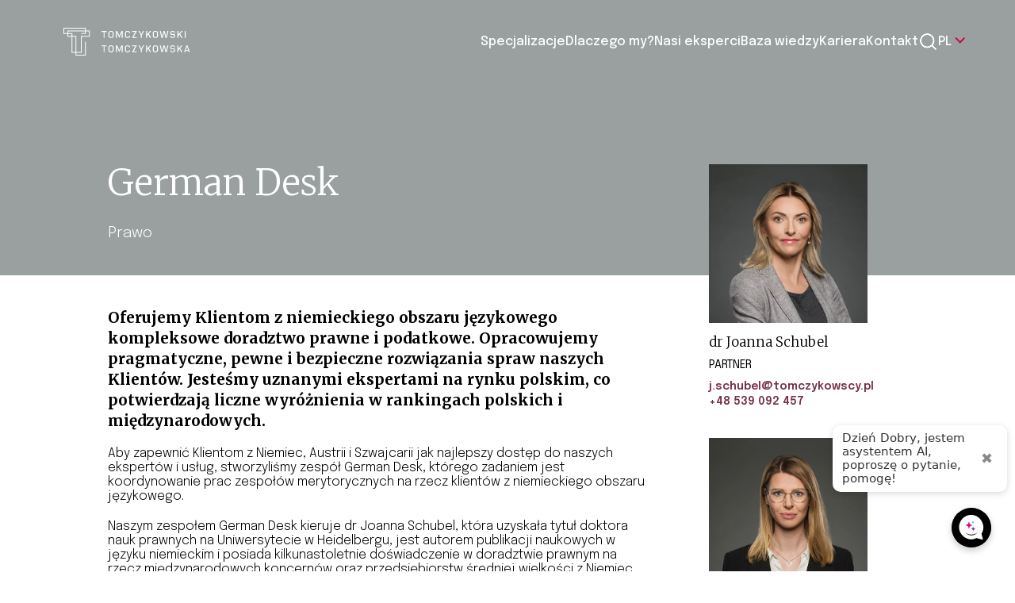

--- FILE ---
content_type: text/html; charset=UTF-8
request_url: https://tomczykowscy.pl/prawo/german-desk/
body_size: 17433
content:
		
		<!doctype html>
<html lang="pl-PL">

<head>
	<title>German Desk - Kancelaria Tomczykowski Tomczykowska</title>
	<link rel="apple-touch-icon" sizes="180x180" href="https://tomczykowscy.pl/wp-content/themes/leonardo/favicon/apple-touch-icon.png">
	<link rel="icon" type="image/png" sizes="32x32" href="https://tomczykowscy.pl/wp-content/themes/leonardo/favicon/favicon-32x32.png">
	<link rel="icon" type="image/png" sizes="16x16" href="https://tomczykowscy.pl/wp-content/themes/leonardo/favicon/favicon-16x16.png">
	<link rel="manifest" href="https://tomczykowscy.pl/wp-content/themes/leonardo/favicon/site.webmanifest">
	<link rel="mask-icon" href="https://tomczykowscy.pl/wp-content/themes/leonardo/favicon/safari-pinned-tab.svg" color="#5bbad5">
	<link rel="shortcut icon" href="https://tomczykowscy.pl/wp-content/themes/leonardo/favicon/favicon.ico">
	<meta name="msapplication-TileColor" content="#da532c">
	<meta name="msapplication-config" content="https://tomczykowscy.pl/wp-content/themes/leonardo/favicon/browserconfig.xml">
	<meta name="theme-color" content="#ffffff">
	<meta charset="UTF-8">
	<meta name="viewport" content="width=device-width, initial-scale=1">
	<link rel="profile" href="https://gmpg.org/xfn/11">

	<link rel="preconnect" href="https://fonts.googleapis.com">
	<link rel="preconnect" href="https://fonts.gstatic.com" crossorigin>
	<link href="https://fonts.googleapis.com/css2?family=Amatic+SC:wght@400;700&family=Epilogue:ital,wght@0,100..900;1,100..900&family=Poppins:ital,wght@0,100;0,200;0,300;0,400;0,500;0,600;0,700;0,800;0,900;1,100;1,200;1,300;1,400;1,500;1,600;1,700;1,800;1,900&display=swap" rel="stylesheet">
	<link href="https://fonts.googleapis.com/css2?family=Amatic+SC:wght@400;700&family=Epilogue:ital,wght@0,100..900;1,100..900&family=Merriweather:ital,wght@0,300;0,400;0,700;0,900;1,300;1,400;1,700;1,900&family=Poppins:ital,wght@0,100;0,200;0,300;0,400;0,500;0,600;0,700;0,800;0,900;1,100;1,200;1,300;1,400;1,500;1,600;1,700;1,800;1,900&display=swap" rel="stylesheet">




	<meta name='robots' content='index, follow, max-image-preview:large, max-snippet:-1, max-video-preview:-1' />
	<style>img:is([sizes="auto" i], [sizes^="auto," i]) { contain-intrinsic-size: 3000px 1500px }</style>
	<script id="cookieyes" type="text/javascript" src="https://cdn-cookieyes.com/client_data/974563ad7342ec5dd7e43552/script.js"></script><link rel="alternate" href="https://tomczykowscy.pl/prawo/german-desk/" hreflang="pl" />
<link rel="alternate" href="https://tomczykowscy.pl/de/recht/german-desk/" hreflang="de" />
<link rel="alternate" href="https://tomczykowscy.pl/en/law/german-desk/" hreflang="en" />

	<!-- This site is optimized with the Yoast SEO plugin v25.7 - https://yoast.com/wordpress/plugins/seo/ -->
	<title>German Desk - Kancelaria Tomczykowski Tomczykowska</title>
	<link rel="canonical" href="https://tomczykowscy.pl/prawo/german-desk/" />
	<meta property="og:locale" content="pl_PL" />
	<meta property="og:locale:alternate" content="de_DE" />
	<meta property="og:locale:alternate" content="en_GB" />
	<meta property="og:type" content="article" />
	<meta property="og:title" content="German Desk - Kancelaria Tomczykowski Tomczykowska" />
	<meta property="og:url" content="https://tomczykowscy.pl/prawo/german-desk/" />
	<meta property="og:site_name" content="Kancelaria Tomczykowski Tomczykowska" />
	<meta property="article:modified_time" content="2025-04-22T16:21:08+00:00" />
	<meta name="twitter:card" content="summary_large_image" />
	<!-- / Yoast SEO plugin. -->


<link rel='dns-prefetch' href='//ajax.googleapis.com' />
<link rel='dns-prefetch' href='//cdn.jsdelivr.net' />
<link rel='dns-prefetch' href='//unpkg.com' />
<link rel='dns-prefetch' href='//www.googletagmanager.com' />
<script>
window._wpemojiSettings = {"baseUrl":"https:\/\/s.w.org\/images\/core\/emoji\/16.0.1\/72x72\/","ext":".png","svgUrl":"https:\/\/s.w.org\/images\/core\/emoji\/16.0.1\/svg\/","svgExt":".svg","source":{"concatemoji":"https:\/\/tomczykowscy.pl\/wp-includes\/js\/wp-emoji-release.min.js?ver=6.8.2"}};
/*! This file is auto-generated */
!function(s,n){var o,i,e;function c(e){try{var t={supportTests:e,timestamp:(new Date).valueOf()};sessionStorage.setItem(o,JSON.stringify(t))}catch(e){}}function p(e,t,n){e.clearRect(0,0,e.canvas.width,e.canvas.height),e.fillText(t,0,0);var t=new Uint32Array(e.getImageData(0,0,e.canvas.width,e.canvas.height).data),a=(e.clearRect(0,0,e.canvas.width,e.canvas.height),e.fillText(n,0,0),new Uint32Array(e.getImageData(0,0,e.canvas.width,e.canvas.height).data));return t.every(function(e,t){return e===a[t]})}function u(e,t){e.clearRect(0,0,e.canvas.width,e.canvas.height),e.fillText(t,0,0);for(var n=e.getImageData(16,16,1,1),a=0;a<n.data.length;a++)if(0!==n.data[a])return!1;return!0}function f(e,t,n,a){switch(t){case"flag":return n(e,"\ud83c\udff3\ufe0f\u200d\u26a7\ufe0f","\ud83c\udff3\ufe0f\u200b\u26a7\ufe0f")?!1:!n(e,"\ud83c\udde8\ud83c\uddf6","\ud83c\udde8\u200b\ud83c\uddf6")&&!n(e,"\ud83c\udff4\udb40\udc67\udb40\udc62\udb40\udc65\udb40\udc6e\udb40\udc67\udb40\udc7f","\ud83c\udff4\u200b\udb40\udc67\u200b\udb40\udc62\u200b\udb40\udc65\u200b\udb40\udc6e\u200b\udb40\udc67\u200b\udb40\udc7f");case"emoji":return!a(e,"\ud83e\udedf")}return!1}function g(e,t,n,a){var r="undefined"!=typeof WorkerGlobalScope&&self instanceof WorkerGlobalScope?new OffscreenCanvas(300,150):s.createElement("canvas"),o=r.getContext("2d",{willReadFrequently:!0}),i=(o.textBaseline="top",o.font="600 32px Arial",{});return e.forEach(function(e){i[e]=t(o,e,n,a)}),i}function t(e){var t=s.createElement("script");t.src=e,t.defer=!0,s.head.appendChild(t)}"undefined"!=typeof Promise&&(o="wpEmojiSettingsSupports",i=["flag","emoji"],n.supports={everything:!0,everythingExceptFlag:!0},e=new Promise(function(e){s.addEventListener("DOMContentLoaded",e,{once:!0})}),new Promise(function(t){var n=function(){try{var e=JSON.parse(sessionStorage.getItem(o));if("object"==typeof e&&"number"==typeof e.timestamp&&(new Date).valueOf()<e.timestamp+604800&&"object"==typeof e.supportTests)return e.supportTests}catch(e){}return null}();if(!n){if("undefined"!=typeof Worker&&"undefined"!=typeof OffscreenCanvas&&"undefined"!=typeof URL&&URL.createObjectURL&&"undefined"!=typeof Blob)try{var e="postMessage("+g.toString()+"("+[JSON.stringify(i),f.toString(),p.toString(),u.toString()].join(",")+"));",a=new Blob([e],{type:"text/javascript"}),r=new Worker(URL.createObjectURL(a),{name:"wpTestEmojiSupports"});return void(r.onmessage=function(e){c(n=e.data),r.terminate(),t(n)})}catch(e){}c(n=g(i,f,p,u))}t(n)}).then(function(e){for(var t in e)n.supports[t]=e[t],n.supports.everything=n.supports.everything&&n.supports[t],"flag"!==t&&(n.supports.everythingExceptFlag=n.supports.everythingExceptFlag&&n.supports[t]);n.supports.everythingExceptFlag=n.supports.everythingExceptFlag&&!n.supports.flag,n.DOMReady=!1,n.readyCallback=function(){n.DOMReady=!0}}).then(function(){return e}).then(function(){var e;n.supports.everything||(n.readyCallback(),(e=n.source||{}).concatemoji?t(e.concatemoji):e.wpemoji&&e.twemoji&&(t(e.twemoji),t(e.wpemoji)))}))}((window,document),window._wpemojiSettings);
</script>
<style id='wp-emoji-styles-inline-css'>

	img.wp-smiley, img.emoji {
		display: inline !important;
		border: none !important;
		box-shadow: none !important;
		height: 1em !important;
		width: 1em !important;
		margin: 0 0.07em !important;
		vertical-align: -0.1em !important;
		background: none !important;
		padding: 0 !important;
	}
</style>
<style id='global-styles-inline-css'>
:root{--wp--preset--aspect-ratio--square: 1;--wp--preset--aspect-ratio--4-3: 4/3;--wp--preset--aspect-ratio--3-4: 3/4;--wp--preset--aspect-ratio--3-2: 3/2;--wp--preset--aspect-ratio--2-3: 2/3;--wp--preset--aspect-ratio--16-9: 16/9;--wp--preset--aspect-ratio--9-16: 9/16;--wp--preset--color--black: #000000;--wp--preset--color--cyan-bluish-gray: #abb8c3;--wp--preset--color--white: #ffffff;--wp--preset--color--pale-pink: #f78da7;--wp--preset--color--vivid-red: #cf2e2e;--wp--preset--color--luminous-vivid-orange: #ff6900;--wp--preset--color--luminous-vivid-amber: #fcb900;--wp--preset--color--light-green-cyan: #7bdcb5;--wp--preset--color--vivid-green-cyan: #00d084;--wp--preset--color--pale-cyan-blue: #8ed1fc;--wp--preset--color--vivid-cyan-blue: #0693e3;--wp--preset--color--vivid-purple: #9b51e0;--wp--preset--gradient--vivid-cyan-blue-to-vivid-purple: linear-gradient(135deg,rgba(6,147,227,1) 0%,rgb(155,81,224) 100%);--wp--preset--gradient--light-green-cyan-to-vivid-green-cyan: linear-gradient(135deg,rgb(122,220,180) 0%,rgb(0,208,130) 100%);--wp--preset--gradient--luminous-vivid-amber-to-luminous-vivid-orange: linear-gradient(135deg,rgba(252,185,0,1) 0%,rgba(255,105,0,1) 100%);--wp--preset--gradient--luminous-vivid-orange-to-vivid-red: linear-gradient(135deg,rgba(255,105,0,1) 0%,rgb(207,46,46) 100%);--wp--preset--gradient--very-light-gray-to-cyan-bluish-gray: linear-gradient(135deg,rgb(238,238,238) 0%,rgb(169,184,195) 100%);--wp--preset--gradient--cool-to-warm-spectrum: linear-gradient(135deg,rgb(74,234,220) 0%,rgb(151,120,209) 20%,rgb(207,42,186) 40%,rgb(238,44,130) 60%,rgb(251,105,98) 80%,rgb(254,248,76) 100%);--wp--preset--gradient--blush-light-purple: linear-gradient(135deg,rgb(255,206,236) 0%,rgb(152,150,240) 100%);--wp--preset--gradient--blush-bordeaux: linear-gradient(135deg,rgb(254,205,165) 0%,rgb(254,45,45) 50%,rgb(107,0,62) 100%);--wp--preset--gradient--luminous-dusk: linear-gradient(135deg,rgb(255,203,112) 0%,rgb(199,81,192) 50%,rgb(65,88,208) 100%);--wp--preset--gradient--pale-ocean: linear-gradient(135deg,rgb(255,245,203) 0%,rgb(182,227,212) 50%,rgb(51,167,181) 100%);--wp--preset--gradient--electric-grass: linear-gradient(135deg,rgb(202,248,128) 0%,rgb(113,206,126) 100%);--wp--preset--gradient--midnight: linear-gradient(135deg,rgb(2,3,129) 0%,rgb(40,116,252) 100%);--wp--preset--font-size--small: 13px;--wp--preset--font-size--medium: 20px;--wp--preset--font-size--large: 36px;--wp--preset--font-size--x-large: 42px;--wp--preset--spacing--20: 0.44rem;--wp--preset--spacing--30: 0.67rem;--wp--preset--spacing--40: 1rem;--wp--preset--spacing--50: 1.5rem;--wp--preset--spacing--60: 2.25rem;--wp--preset--spacing--70: 3.38rem;--wp--preset--spacing--80: 5.06rem;--wp--preset--shadow--natural: 6px 6px 9px rgba(0, 0, 0, 0.2);--wp--preset--shadow--deep: 12px 12px 50px rgba(0, 0, 0, 0.4);--wp--preset--shadow--sharp: 6px 6px 0px rgba(0, 0, 0, 0.2);--wp--preset--shadow--outlined: 6px 6px 0px -3px rgba(255, 255, 255, 1), 6px 6px rgba(0, 0, 0, 1);--wp--preset--shadow--crisp: 6px 6px 0px rgba(0, 0, 0, 1);}:where(.is-layout-flex){gap: 0.5em;}:where(.is-layout-grid){gap: 0.5em;}body .is-layout-flex{display: flex;}.is-layout-flex{flex-wrap: wrap;align-items: center;}.is-layout-flex > :is(*, div){margin: 0;}body .is-layout-grid{display: grid;}.is-layout-grid > :is(*, div){margin: 0;}:where(.wp-block-columns.is-layout-flex){gap: 2em;}:where(.wp-block-columns.is-layout-grid){gap: 2em;}:where(.wp-block-post-template.is-layout-flex){gap: 1.25em;}:where(.wp-block-post-template.is-layout-grid){gap: 1.25em;}.has-black-color{color: var(--wp--preset--color--black) !important;}.has-cyan-bluish-gray-color{color: var(--wp--preset--color--cyan-bluish-gray) !important;}.has-white-color{color: var(--wp--preset--color--white) !important;}.has-pale-pink-color{color: var(--wp--preset--color--pale-pink) !important;}.has-vivid-red-color{color: var(--wp--preset--color--vivid-red) !important;}.has-luminous-vivid-orange-color{color: var(--wp--preset--color--luminous-vivid-orange) !important;}.has-luminous-vivid-amber-color{color: var(--wp--preset--color--luminous-vivid-amber) !important;}.has-light-green-cyan-color{color: var(--wp--preset--color--light-green-cyan) !important;}.has-vivid-green-cyan-color{color: var(--wp--preset--color--vivid-green-cyan) !important;}.has-pale-cyan-blue-color{color: var(--wp--preset--color--pale-cyan-blue) !important;}.has-vivid-cyan-blue-color{color: var(--wp--preset--color--vivid-cyan-blue) !important;}.has-vivid-purple-color{color: var(--wp--preset--color--vivid-purple) !important;}.has-black-background-color{background-color: var(--wp--preset--color--black) !important;}.has-cyan-bluish-gray-background-color{background-color: var(--wp--preset--color--cyan-bluish-gray) !important;}.has-white-background-color{background-color: var(--wp--preset--color--white) !important;}.has-pale-pink-background-color{background-color: var(--wp--preset--color--pale-pink) !important;}.has-vivid-red-background-color{background-color: var(--wp--preset--color--vivid-red) !important;}.has-luminous-vivid-orange-background-color{background-color: var(--wp--preset--color--luminous-vivid-orange) !important;}.has-luminous-vivid-amber-background-color{background-color: var(--wp--preset--color--luminous-vivid-amber) !important;}.has-light-green-cyan-background-color{background-color: var(--wp--preset--color--light-green-cyan) !important;}.has-vivid-green-cyan-background-color{background-color: var(--wp--preset--color--vivid-green-cyan) !important;}.has-pale-cyan-blue-background-color{background-color: var(--wp--preset--color--pale-cyan-blue) !important;}.has-vivid-cyan-blue-background-color{background-color: var(--wp--preset--color--vivid-cyan-blue) !important;}.has-vivid-purple-background-color{background-color: var(--wp--preset--color--vivid-purple) !important;}.has-black-border-color{border-color: var(--wp--preset--color--black) !important;}.has-cyan-bluish-gray-border-color{border-color: var(--wp--preset--color--cyan-bluish-gray) !important;}.has-white-border-color{border-color: var(--wp--preset--color--white) !important;}.has-pale-pink-border-color{border-color: var(--wp--preset--color--pale-pink) !important;}.has-vivid-red-border-color{border-color: var(--wp--preset--color--vivid-red) !important;}.has-luminous-vivid-orange-border-color{border-color: var(--wp--preset--color--luminous-vivid-orange) !important;}.has-luminous-vivid-amber-border-color{border-color: var(--wp--preset--color--luminous-vivid-amber) !important;}.has-light-green-cyan-border-color{border-color: var(--wp--preset--color--light-green-cyan) !important;}.has-vivid-green-cyan-border-color{border-color: var(--wp--preset--color--vivid-green-cyan) !important;}.has-pale-cyan-blue-border-color{border-color: var(--wp--preset--color--pale-cyan-blue) !important;}.has-vivid-cyan-blue-border-color{border-color: var(--wp--preset--color--vivid-cyan-blue) !important;}.has-vivid-purple-border-color{border-color: var(--wp--preset--color--vivid-purple) !important;}.has-vivid-cyan-blue-to-vivid-purple-gradient-background{background: var(--wp--preset--gradient--vivid-cyan-blue-to-vivid-purple) !important;}.has-light-green-cyan-to-vivid-green-cyan-gradient-background{background: var(--wp--preset--gradient--light-green-cyan-to-vivid-green-cyan) !important;}.has-luminous-vivid-amber-to-luminous-vivid-orange-gradient-background{background: var(--wp--preset--gradient--luminous-vivid-amber-to-luminous-vivid-orange) !important;}.has-luminous-vivid-orange-to-vivid-red-gradient-background{background: var(--wp--preset--gradient--luminous-vivid-orange-to-vivid-red) !important;}.has-very-light-gray-to-cyan-bluish-gray-gradient-background{background: var(--wp--preset--gradient--very-light-gray-to-cyan-bluish-gray) !important;}.has-cool-to-warm-spectrum-gradient-background{background: var(--wp--preset--gradient--cool-to-warm-spectrum) !important;}.has-blush-light-purple-gradient-background{background: var(--wp--preset--gradient--blush-light-purple) !important;}.has-blush-bordeaux-gradient-background{background: var(--wp--preset--gradient--blush-bordeaux) !important;}.has-luminous-dusk-gradient-background{background: var(--wp--preset--gradient--luminous-dusk) !important;}.has-pale-ocean-gradient-background{background: var(--wp--preset--gradient--pale-ocean) !important;}.has-electric-grass-gradient-background{background: var(--wp--preset--gradient--electric-grass) !important;}.has-midnight-gradient-background{background: var(--wp--preset--gradient--midnight) !important;}.has-small-font-size{font-size: var(--wp--preset--font-size--small) !important;}.has-medium-font-size{font-size: var(--wp--preset--font-size--medium) !important;}.has-large-font-size{font-size: var(--wp--preset--font-size--large) !important;}.has-x-large-font-size{font-size: var(--wp--preset--font-size--x-large) !important;}
:where(.wp-block-post-template.is-layout-flex){gap: 1.25em;}:where(.wp-block-post-template.is-layout-grid){gap: 1.25em;}
:where(.wp-block-columns.is-layout-flex){gap: 2em;}:where(.wp-block-columns.is-layout-grid){gap: 2em;}
:root :where(.wp-block-pullquote){font-size: 1.5em;line-height: 1.6;}
</style>
<link rel='stylesheet' id='contact-form-7-css' href='https://tomczykowscy.pl/wp-content/plugins/contact-form-7/includes/css/styles.css?ver=6.1.1' media='all' />
<link rel='stylesheet' id='mailerlite_forms.css-css' href='https://tomczykowscy.pl/wp-content/plugins/official-mailerlite-sign-up-forms/assets/css/mailerlite_forms.css?ver=1.7.13' media='all' />
<link rel='stylesheet' id='main-css' href='https://tomczykowscy.pl/wp-content/themes/leonardo/assets/css/main.css?ver=1.5.1' media='all' />
<link rel='stylesheet' id='normalize-css' href='https://tomczykowscy.pl/wp-content/themes/leonardo/assets/css/normalize.min.css?ver=999' media='all' />
<link rel='stylesheet' id='swiper-css-css' href='https://cdn.jsdelivr.net/npm/swiper@11/swiper-bundle.min.css?ver=2.3.4' media='all' />
<link rel='stylesheet' id='aos-css' href='https://unpkg.com/aos@2.3.1/dist/aos.css?ver=6.8.2' media='all' />
<script src="https://ajax.googleapis.com/ajax/libs/jquery/3.5.1/jquery.min.js" id="jquery-js"></script>

<!-- Fragment znacznika Google (gtag.js) dodany przez Site Kit -->
<!-- Fragment Google Analytics dodany przez Site Kit -->
<script src="https://www.googletagmanager.com/gtag/js?id=GT-TWT8TG8" id="google_gtagjs-js" async></script>
<script id="google_gtagjs-js-after">
window.dataLayer = window.dataLayer || [];function gtag(){dataLayer.push(arguments);}
gtag("set","linker",{"domains":["tomczykowscy.pl"]});
gtag("js", new Date());
gtag("set", "developer_id.dZTNiMT", true);
gtag("config", "GT-TWT8TG8");
</script>
<link rel="https://api.w.org/" href="https://tomczykowscy.pl/wp-json/" /><link rel="alternate" title="JSON" type="application/json" href="https://tomczykowscy.pl/wp-json/wp/v2/pages/644" /><link rel="EditURI" type="application/rsd+xml" title="RSD" href="https://tomczykowscy.pl/xmlrpc.php?rsd" />
<meta name="generator" content="WordPress 6.8.2" />
<link rel='shortlink' href='https://tomczykowscy.pl/?p=644' />
<link rel="alternate" title="oEmbed (JSON)" type="application/json+oembed" href="https://tomczykowscy.pl/wp-json/oembed/1.0/embed?url=https%3A%2F%2Ftomczykowscy.pl%2Fprawo%2Fgerman-desk%2F" />
<link rel="alternate" title="oEmbed (XML)" type="text/xml+oembed" href="https://tomczykowscy.pl/wp-json/oembed/1.0/embed?url=https%3A%2F%2Ftomczykowscy.pl%2Fprawo%2Fgerman-desk%2F&#038;format=xml" />
<meta name="generator" content="Site Kit by Google 1.159.0" />        <!-- MailerLite Universal -->
        <script>
            (function(w,d,e,u,f,l,n){w[f]=w[f]||function(){(w[f].q=w[f].q||[])
                .push(arguments);},l=d.createElement(e),l.async=1,l.src=u,
                n=d.getElementsByTagName(e)[0],n.parentNode.insertBefore(l,n);})
            (window,document,'script','https://assets.mailerlite.com/js/universal.js','ml');
            ml('account', '1318519');
            ml('enablePopups', false);
        </script>
        <!-- End MailerLite Universal -->
        <link rel="llms-sitemap" href="https://tomczykowscy.pl/llms.txt" />

<!-- Fragment Menedżera znaczników Google dodany przez Site Kit -->
<script>
			( function( w, d, s, l, i ) {
				w[l] = w[l] || [];
				w[l].push( {'gtm.start': new Date().getTime(), event: 'gtm.js'} );
				var f = d.getElementsByTagName( s )[0],
					j = d.createElement( s ), dl = l != 'dataLayer' ? '&l=' + l : '';
				j.async = true;
				j.src = 'https://www.googletagmanager.com/gtm.js?id=' + i + dl;
				f.parentNode.insertBefore( j, f );
			} )( window, document, 'script', 'dataLayer', 'GTM-PD9MVTGR' );
			
</script>

<!-- Zakończ fragment Menedżera znaczników Google dodany przez Site Kit -->
		<style id="wp-custom-css">
			.mailerlite-subscribe-submit{
	  padding: 8px 10px;
  color: #fff !important;
  border: 1px solid #cc0839 !important;
  background-color: #cc0839 !important;
  font-weight: 500;
  font-size: 15px;
  border-radius: 40px;
  text-align: center;
  display: flex;
  justify-content: center;
}

.mailerlite-form-field input {
    display: block;
    margin: 0 auto;
    text-align: center;
    width: 100%;
    max-width: 300px;
    padding: 10px;
    font-size: 16px;
}

.mailerlite-form-field label {
    display: none !important;
}
.mailerlite-form-title {
    text-align: center;
    margin-bottom: 15px;
}

.mailerlite-subscribe-button-container {
    display: flex;
    justify-content: center;
}

.mailerlite-subscribe-submit {
    padding: 8px 20px;
    color: #fff !important;
    border: 1px solid #cc0839 !important;
    background-color: #cc0839 !important;
    font-weight: 500;
    font-size: 15px;
    border-radius: 40px;
    text-align: center;
    display: flex;
    justify-content: center;
    align-items: center;
}		</style>
			<script type="application/ld+json">
		{
			"@context": "https://schema.org",
			"@type": ["Organization", "LocalBusiness"],
			"name": "Tomczykowski Tomczykowska",
			"alternateName": "Tomczykowski Tomczykowska Sp. z o.o.",
			"url": "https://tomczykowscy.pl/",
			"logo": "https://tomczykowscy.pl/wp-content/uploads/2024/04/Logo_TT.svg",
			"sameAs": [
				"https://www.instagram.com/tomczykowski_tomczykowska/",
				"https://www.linkedin.com/company/tomczykowski-tomczykowska/"
			],
			"telephone": "+48 22 480 81 00",
			"address": {
				"@type": "PostalAddress",
				"streetAddress": "Al. Jerozolimskie 93",
				"addressLocality": "Warszawa",
				"postalCode": "02-001",
				"addressCountry": "PL"
			},
			"geo": {
				"@type": "GeoCoordinates",
				"latitude": 52.2267456,
				"longitude": 20.998553
			},
			"openingHoursSpecification": [{
				"@type": "OpeningHoursSpecification",
				"dayOfWeek": [
					"Monday",
					"Tuesday",
					"Wednesday",
					"Thursday",
					"Friday"
				],
				"opens": "08:00",
				"closes": "18:00"
			}]
		}
	</script>

	

</head>

<body class="wp-singular page-template page-template-templates page-template-specjalizacja page-template-templatesspecjalizacja-php page page-id-644 page-child parent-pageid-203 wp-theme-leonardo">
			<!-- Fragment Menedżera znaczników Google (noscript) dodany przez Site Kit -->
		<noscript>
			<iframe src="https://www.googletagmanager.com/ns.html?id=GTM-PD9MVTGR" height="0" width="0" style="display:none;visibility:hidden"></iframe>
		</noscript>
		<!-- Zakończ fragment Menedżera znaczników Google (noscript) dodany przez Site Kit -->
			<div id="page" class="site">


		<header id="main-head" class="site-header">



			<div class="container">


				<a href="https://tomczykowscy.pl" class="logo">

																<svg width="252" height="55" viewBox="0 0 252 55" fill="none" xmlns="http://www.w3.org/2000/svg">
<path d="M1.595 10.67H8.03V5.335H42.735V1.595H1.595V10.67ZM9.57 16.005H15.95V12.265H9.57V16.005ZM17.6 48.07H24.035V17.6H17.6V48.07ZM25.63 48.07H34.705V16.005H50.71V6.93H44.275V12.265H35.475V10.67H42.68V6.93H9.57V10.67H17.6V16.005H25.63V48.07ZM44.275 55H23.98V49.665H16.005V17.6H7.975V12.265H0V0H44.33V5.335H52.36V17.6H36.3V49.665H25.63V53.405H42.735V27.5H44.33V55H44.275Z" fill="black"/>
<path d="M79.7497 20.0202V8.0852H75.6797V6.3252H85.6897V8.0852H81.6747V20.0202H79.7497Z" fill="black"/>
<path d="M94.49 7.86516C92.565 7.86516 91.3 8.69016 91.3 9.90016V16.4452C91.3 17.6552 92.565 18.4802 94.49 18.4802C96.415 18.4802 97.68 17.6552 97.68 16.4452V9.90016C97.68 8.69016 96.415 7.86516 94.49 7.86516ZM94.49 20.2402C91.465 20.2402 89.375 18.7002 89.375 16.5002V9.90016C89.375 7.70016 91.465 6.16016 94.49 6.16016C97.515 6.16016 99.605 7.70016 99.605 9.90016V16.4452C99.605 18.6452 97.515 20.2402 94.49 20.2402Z" fill="black"/>
<path d="M115.723 20.0202V9.8452H115.558L110.993 19.9102L106.373 9.8452H106.208V20.0202H104.393V6.3252H106.648L110.993 15.8402L115.283 6.3252H117.538V20.0202H115.723Z" fill="black"/>
<path d="M127.382 20.2402C124.412 20.2402 122.322 18.7002 122.322 16.5002V9.90016C122.322 7.70016 124.412 6.16016 127.382 6.16016C130.847 6.16016 132.442 8.08516 132.442 9.90016V10.4502H130.517V9.90016C130.517 8.69016 129.252 7.86516 127.382 7.86516C125.512 7.86516 124.247 8.69016 124.247 9.90016V16.4452C124.247 17.6552 125.512 18.4802 127.382 18.4802C129.252 18.4802 130.517 17.6552 130.517 16.4452V15.8952H132.442V16.4452C132.442 18.2602 130.847 20.2402 127.382 20.2402Z" fill="black"/>
<path d="M136.068 20.0202L142.723 8.0852H136.398V6.3252H145.803L139.313 18.3152H145.693V20.0202H136.068Z" fill="black"/>
<path d="M153.726 20.0202V14.4652L148.941 6.3252H151.141L154.716 12.6502L158.291 6.3252H160.436L155.651 14.4652V20.0202H153.726Z" fill="black"/>
<path d="M172.097 20.0202L168.247 13.4202L166.212 15.8402V20.0202H164.342V6.3252H166.212V13.0902L171.822 6.3252H174.297L169.567 11.8802L174.352 20.0202H172.097Z" fill="black"/>
<path d="M182.658 7.86516C180.733 7.86516 179.468 8.69016 179.468 9.90016V16.4452C179.468 17.6552 180.733 18.4802 182.658 18.4802C184.583 18.4802 185.848 17.6552 185.848 16.4452V9.90016C185.848 8.69016 184.583 7.86516 182.658 7.86516ZM182.658 20.2402C179.633 20.2402 177.543 18.7002 177.543 16.5002V9.90016C177.543 7.70016 179.633 6.16016 182.658 6.16016C185.683 6.16016 187.773 7.70016 187.773 9.90016V16.4452C187.773 18.6452 185.683 20.2402 182.658 20.2402Z" fill="black"/>
<path d="M202.782 20.0202L200.032 9.2952H199.867L197.172 20.0202H194.807L191.287 6.3252H193.322L195.907 17.1602H196.017L198.822 6.3252H201.077L203.882 17.1602H203.992L206.522 6.3252H208.612L205.092 20.0202H202.782Z" fill="black"/>
<path d="M216.918 20.2402C213.893 20.2402 212.133 18.4802 212.133 16.7752V16.2252H214.058V16.7752C214.058 17.8202 215.268 18.5352 216.918 18.5352C218.568 18.5352 219.778 17.8202 219.778 16.7752V15.0152C219.778 14.3552 219.393 13.9702 218.733 13.9702H215.048C213.178 13.9702 212.078 12.9252 212.078 11.1652V9.62516C212.078 7.92016 213.893 6.16016 216.863 6.16016C219.888 6.16016 221.648 7.92016 221.648 9.62516V10.1752H219.723V9.62516C219.723 8.58016 218.513 7.86516 216.863 7.86516C215.213 7.86516 214.003 8.58016 214.003 9.62516V11.1652C214.003 11.8252 214.388 12.2102 215.048 12.2102H218.733C220.603 12.2102 221.703 13.2552 221.703 15.0152V16.7752C221.758 18.4802 219.943 20.2402 216.918 20.2402Z" fill="black"/>
<path d="M234.3 20.0202L230.505 13.4202L228.415 15.8402V20.0202H226.545V6.3252H228.415V13.0902L234.025 6.3252H236.555L231.77 11.8802L236.61 20.0202H234.3Z" fill="black"/>
<path d="M242.771 6.3252H240.846V20.0202H242.771V6.3252Z" fill="black"/>
<path d="M79.7497 48.5648V36.6298H75.6797V34.9248H85.6897V36.6298H81.6747V48.5648H79.7497Z" fill="black"/>
<path d="M94.49 36.4098C92.565 36.4098 91.3 37.2348 91.3 38.4448V44.9898C91.3 46.1998 92.565 47.0248 94.49 47.0248C96.415 47.0248 97.68 46.1998 97.68 44.9898V38.4448C97.68 37.2348 96.415 36.4098 94.49 36.4098ZM94.49 48.7848C91.465 48.7848 89.375 47.2448 89.375 45.0448V38.4998C89.375 36.2998 91.465 34.7598 94.49 34.7598C97.515 34.7598 99.605 36.2998 99.605 38.4998V45.0448C99.605 47.2448 97.515 48.7848 94.49 48.7848Z" fill="black"/>
<path d="M115.723 48.5648V38.4448L115.558 38.3898L110.993 48.4548L106.373 38.3898L106.208 38.4448V48.5648H104.393V34.9248H106.648L110.993 44.4398L115.283 34.9248H117.538V48.5648H115.723Z" fill="black"/>
<path d="M127.382 48.7848C124.412 48.7848 122.322 47.2448 122.322 45.0448V38.4998C122.322 36.2998 124.412 34.7598 127.382 34.7598C130.847 34.7598 132.442 36.6848 132.442 38.4998V39.0498H130.517V38.4998C130.517 37.2898 129.252 36.4648 127.382 36.4648C125.512 36.4648 124.247 37.2898 124.247 38.4998V45.0448C124.247 46.2548 125.512 47.0798 127.382 47.0798C129.252 47.0798 130.517 46.2548 130.517 45.0448V44.4948H132.442V45.0448C132.442 46.8598 130.847 48.7848 127.382 48.7848Z" fill="black"/>
<path d="M136.068 48.5648L142.723 36.6298H136.398V34.9248H145.803L139.313 46.8598H145.693V48.5648H136.068Z" fill="black"/>
<path d="M153.726 48.5648V43.0098L148.941 34.9248H151.141L154.716 41.1948L158.291 34.9248H160.436L155.651 43.0098V48.5648H153.726Z" fill="black"/>
<path d="M172.097 48.5648L168.247 41.9648L166.212 44.3848V48.5648H164.342V34.9248H166.212V41.6348L171.822 34.9248H174.297L169.567 40.4798L174.352 48.5648H172.097Z" fill="black"/>
<path d="M182.658 36.4098C180.733 36.4098 179.468 37.2348 179.468 38.4448V44.9898C179.468 46.1998 180.733 47.0248 182.658 47.0248C184.583 47.0248 185.848 46.1998 185.848 44.9898V38.4448C185.848 37.2348 184.583 36.4098 182.658 36.4098ZM182.658 48.7848C179.633 48.7848 177.543 47.2448 177.543 45.0448V38.4998C177.543 36.2998 179.633 34.7598 182.658 34.7598C185.683 34.7598 187.773 36.2998 187.773 38.4998V45.0448C187.773 47.2448 185.683 48.7848 182.658 48.7848Z" fill="black"/>
<path d="M202.782 48.5648L200.032 37.8398H199.867L197.172 48.5648H194.807L191.287 34.9248H193.322L195.907 45.7598H196.017L198.822 34.9248H201.077L203.882 45.7598H203.992L206.522 34.9248H208.612L205.092 48.5648H202.782Z" fill="black"/>
<path d="M216.918 48.7851C213.893 48.7851 212.133 47.0251 212.133 45.3201V44.7701H214.058V45.3201C214.058 46.3651 215.268 47.0801 216.918 47.0801C218.568 47.0801 219.778 46.3651 219.778 45.3201V43.5601C219.778 42.9001 219.393 42.5151 218.733 42.5151H215.048C213.178 42.5151 212.078 41.4701 212.078 39.7101V38.1701C212.078 36.4651 213.893 34.7051 216.863 34.7051C219.888 34.7051 221.648 36.4651 221.648 38.1701V38.7201H219.723V38.1701C219.723 37.1251 218.513 36.4101 216.863 36.4101C215.213 36.4101 214.003 37.1251 214.003 38.1701V39.7101C214.003 40.3701 214.388 40.7551 215.048 40.7551H218.733C220.603 40.7551 221.703 41.8001 221.703 43.5601V45.3201C221.758 47.0251 219.943 48.7851 216.918 48.7851Z" fill="black"/>
<path d="M234.3 48.5648L230.505 41.9648L228.415 44.3848V48.5648H226.545V34.9248H228.415V41.6348L234.025 34.9248H236.555L231.77 40.4798L236.61 48.5648H234.3Z" fill="black"/>
<path d="M242.937 44.3851H247.777L245.357 37.1251L242.937 44.3851ZM249.207 48.5651L248.382 46.0901H242.387L241.562 48.5651H239.582L244.367 34.8701H246.402L251.187 48.5651H249.207Z" fill="black"/>
</svg>
					

				</a>
				<div class="desktop-menu">
					<div class="menu-menu-desktop-container"><ul id="menu-menu-desktop" class="menu"><li id="menu-item-426" class="mega-menu menu-item menu-item-type-custom menu-item-object-custom current-menu-ancestor menu-item-has-children menu-item-426"><a href="#">Specjalizacje</a>
<ul class="sub-menu">
	<li id="menu-item-456" class="mega-sub-menu podatki menu-item menu-item-type-custom menu-item-object-custom current-menu-ancestor current-menu-parent menu-item-has-children menu-item-456"><a href="#">Podatki</a>
	<ul class="sub-menu">
		<li id="menu-item-610" class="menu-item menu-item-type-post_type menu-item-object-page menu-item-610"><a href="https://tomczykowscy.pl/podatki/ceny-transferowe/">Ceny transferowe</a></li>
		<li id="menu-item-611" class="menu-item menu-item-type-post_type menu-item-object-page menu-item-611"><a href="https://tomczykowscy.pl/podatki/compliance-podatkowy/">Compliance podatkowy</a></li>
		<li id="menu-item-617" class="menu-item menu-item-type-post_type menu-item-object-page menu-item-617"><a href="https://tomczykowscy.pl/podatki/planowanie-podatkowe/">Planowanie podatkowe</a></li>
		<li id="menu-item-620" class="menu-item menu-item-type-post_type menu-item-object-page menu-item-620"><a href="https://tomczykowscy.pl/podatki/podatki-dochodowe/">Podatki dochodowe</a></li>
		<li id="menu-item-621" class="menu-item menu-item-type-post_type menu-item-object-page menu-item-621"><a href="https://tomczykowscy.pl/podatki/podatki-posrednie-vat-akcyza-clo/">Podatki pośrednie (VAT, akcyza, cło)</a></li>
		<li id="menu-item-623" class="menu-item menu-item-type-post_type menu-item-object-page menu-item-623"><a href="https://tomczykowscy.pl/podatki/postepowania-podatkowe/">Postępowania podatkowe</a></li>
		<li id="menu-item-627" class="menu-item menu-item-type-post_type menu-item-object-page menu-item-627"><a href="https://tomczykowscy.pl/podatki/ulgi-dla-firm/">Ulgi dla firm</a></li>
		<li id="menu-item-628" class="menu-item menu-item-type-post_type menu-item-object-page menu-item-628"><a href="https://tomczykowscy.pl/podatki/zarzadzanie-ryzykiem-podatkowym/">Zarządzanie ryzykiem podatkowym</a></li>
		<li id="menu-item-634" class="menu-item menu-item-type-post_type menu-item-object-page menu-item-634"><a href="https://tomczykowscy.pl/podatki/private-client-hnwi/">Private Client – HNWI</a></li>
		<li id="menu-item-649" class="menu-item menu-item-type-post_type menu-item-object-page menu-item-649"><a href="https://tomczykowscy.pl/prawo/prawo-spolek-fuzji-i-przejec/">Prawo spółek, fuzji i przejęć</a></li>
		<li id="menu-item-651" class="menu-item menu-item-type-post_type menu-item-object-page current-menu-item page_item page-item-644 current_page_item menu-item-651"><a href="https://tomczykowscy.pl/prawo/german-desk/" aria-current="page">German Desk</a></li>
		<li id="menu-item-652" class="menu-item menu-item-type-post_type menu-item-object-page menu-item-652"><a href="https://tomczykowscy.pl/prawo/nieruchomosci/">Nieruchomości</a></li>
		<li id="menu-item-11079" class="menu-item menu-item-type-post_type menu-item-object-page menu-item-11079"><a href="https://tomczykowscy.pl/prawo/technologia-infrastruktura/">Technologia i Infrastruktura</a></li>
		<li id="menu-item-654" class="menu-item menu-item-type-post_type menu-item-object-page menu-item-654"><a href="https://tomczykowscy.pl/prawo/spory-sadowe-i-arbitraz/">Spory sądowe i arbitraż</a></li>
		<li id="menu-item-655" class="menu-item menu-item-type-post_type menu-item-object-page menu-item-655"><a href="https://tomczykowscy.pl/prawo/ubezpieczenia-i-spory-ubezpieczeniowe/">Ubezpieczenia i spory ubezpieczeniowe</a></li>
		<li id="menu-item-665" class="menu-item menu-item-type-post_type menu-item-object-page menu-item-665"><a href="https://tomczykowscy.pl/sukcesja/sukcesja-w-biznesie/">Sukcesja w biznesie</a></li>
		<li id="menu-item-10887" class="menu-item menu-item-type-post_type menu-item-object-page menu-item-10887"><a href="https://tomczykowscy.pl/sukcesja/fundacja-rodzinna/">Polska fundacja rodzinna</a></li>
	</ul>
</li>
</ul>
</li>
<li id="menu-item-429" class="menu-item menu-item-type-post_type menu-item-object-page menu-item-429"><a href="https://tomczykowscy.pl/dlaczego-my/">Dlaczego my?</a></li>
<li id="menu-item-430" class="menu-item menu-item-type-post_type menu-item-object-page menu-item-430"><a href="https://tomczykowscy.pl/nasi-eksperci/">Nasi eksperci</a></li>
<li id="menu-item-431" class="menu-item menu-item-type-post_type menu-item-object-page menu-item-431"><a href="https://tomczykowscy.pl/baza-wiedzy/">Baza wiedzy</a></li>
<li id="menu-item-7051" class="menu-item menu-item-type-post_type menu-item-object-page menu-item-7051"><a href="https://tomczykowscy.pl/kariera/">Kariera</a></li>
<li id="menu-item-433" class="menu-item menu-item-type-post_type menu-item-object-page menu-item-433"><a href="https://tomczykowscy.pl/kontakt/">Kontakt</a></li>
</ul></div>					<button class="show-search" aria-label="Wyszukiwarka"></button>
					<div class="menu-language-menu-container"><ul id="menu-language-menu" class="menu"><li id="menu-item-12180" class="pll-parent-menu-item menu-item menu-item-type-custom menu-item-object-custom current-menu-parent menu-item-has-children menu-item-12180"><a href="#pll_switcher">PL</a>
<ul class="sub-menu">
	<li id="menu-item-12180-pl" class="lang-item lang-item-11 lang-item-pl current-lang lang-item-first menu-item menu-item-type-custom menu-item-object-custom menu-item-12180-pl"><a href="https://tomczykowscy.pl/prawo/german-desk/" hreflang="pl-PL" lang="pl-PL">PL</a></li>
	<li id="menu-item-12180-de" class="lang-item lang-item-18 lang-item-de menu-item menu-item-type-custom menu-item-object-custom menu-item-12180-de"><a href="https://tomczykowscy.pl/de/recht/german-desk/" hreflang="de-DE" lang="de-DE">DE</a></li>
	<li id="menu-item-12180-en" class="lang-item lang-item-179 lang-item-en menu-item menu-item-type-custom menu-item-object-custom menu-item-12180-en"><a href="https://tomczykowscy.pl/en/law/german-desk/" hreflang="en-GB" lang="en-GB">EN</a></li>
</ul>
</li>
</ul></div>				</div>
				<div class="hamburger">
					<div class="menu-icon menu-icon-1">
						<div class="bar bar-1"></div>
						<div class="bar bar-2"></div>
						<div class="bar bar-3"></div>
					</div>
				</div>

			</div>

			<div class="mobile-menu">
				<div class="container">
					<div class="menu-mobile-menu-container"><ul id="menu-mobile-menu" class="menu"><li id="menu-item-481" class="menu-item menu-item-type-custom menu-item-object-custom menu-item-has-children menu-item-481"><a href="#">Specjalizacje</a>
<ul class="sub-menu">
	<li id="menu-item-8409" class="menu-item menu-item-type-post_type menu-item-object-page menu-item-8409"><a href="https://tomczykowscy.pl/podatki/ceny-transferowe/">Ceny transferowe</a></li>
	<li id="menu-item-8412" class="menu-item menu-item-type-post_type menu-item-object-page menu-item-8412"><a href="https://tomczykowscy.pl/podatki/planowanie-podatkowe/">Planowanie podatkowe</a></li>
	<li id="menu-item-8413" class="menu-item menu-item-type-post_type menu-item-object-page menu-item-8413"><a href="https://tomczykowscy.pl/podatki/ulgi-dla-firm/">Ulgi dla firm</a></li>
	<li id="menu-item-8417" class="menu-item menu-item-type-post_type menu-item-object-page menu-item-8417"><a href="https://tomczykowscy.pl/podatki/zarzadzanie-ryzykiem-podatkowym/">Zarządzanie ryzykiem podatkowym</a></li>
	<li id="menu-item-8421" class="menu-item menu-item-type-post_type menu-item-object-page menu-item-8421"><a href="https://tomczykowscy.pl/podatki/podatki-dochodowe/">Podatki dochodowe</a></li>
	<li id="menu-item-490" class="menu-item menu-item-type-post_type menu-item-object-page menu-item-490"><a href="https://tomczykowscy.pl/prawo/nieruchomosci/">Nieruchomości</a></li>
	<li id="menu-item-491" class="menu-item menu-item-type-post_type menu-item-object-page menu-item-491"><a href="https://tomczykowscy.pl/prawo/prawo-spolek-fuzji-i-przejec/">Prawo spółek, fuzji i przejęć</a></li>
	<li id="menu-item-493" class="menu-item menu-item-type-post_type menu-item-object-page menu-item-493"><a href="https://tomczykowscy.pl/prawo/spory-sadowe-i-arbitraz/">Spory sądowe i arbitraż</a></li>
	<li id="menu-item-494" class="menu-item menu-item-type-post_type menu-item-object-page menu-item-494"><a href="https://tomczykowscy.pl/prawo/ubezpieczenia-i-spory-ubezpieczeniowe/">Ubezpieczenia i spory ubezpieczeniowe</a></li>
	<li id="menu-item-11080" class="menu-item menu-item-type-post_type menu-item-object-page menu-item-11080"><a href="https://tomczykowscy.pl/prawo/technologia-infrastruktura/">Technologia i Infrastruktura</a></li>
	<li id="menu-item-496" class="menu-item menu-item-type-post_type menu-item-object-page menu-item-496"><a href="https://tomczykowscy.pl/podatki/podatki-posrednie-vat-akcyza-clo/">Podatki pośrednie (VAT, akcyza, cło)</a></li>
	<li id="menu-item-497" class="menu-item menu-item-type-post_type menu-item-object-page menu-item-497"><a href="https://tomczykowscy.pl/podatki/compliance-podatkowy/">Compliance podatkowy</a></li>
	<li id="menu-item-498" class="menu-item menu-item-type-post_type menu-item-object-page menu-item-498"><a href="https://tomczykowscy.pl/podatki/postepowania-podatkowe/">Postępowania podatkowe</a></li>
	<li id="menu-item-10888" class="menu-item menu-item-type-post_type menu-item-object-page menu-item-10888"><a href="https://tomczykowscy.pl/sukcesja/fundacja-rodzinna/">Polska fundacja rodzinna</a></li>
</ul>
</li>
<li id="menu-item-502" class="menu-item menu-item-type-post_type menu-item-object-page menu-item-502"><a href="https://tomczykowscy.pl/dlaczego-my/">Dlaczego my?</a></li>
<li id="menu-item-503" class="menu-item menu-item-type-post_type menu-item-object-page menu-item-503"><a href="https://tomczykowscy.pl/nasi-eksperci/">Nasi eksperci</a></li>
<li id="menu-item-504" class="menu-item menu-item-type-post_type menu-item-object-page menu-item-504"><a href="https://tomczykowscy.pl/baza-wiedzy/">Baza wiedzy</a></li>
<li id="menu-item-7052" class="menu-item menu-item-type-post_type menu-item-object-page menu-item-7052"><a href="https://tomczykowscy.pl/kariera/">Kariera</a></li>
<li id="menu-item-506" class="menu-item menu-item-type-post_type menu-item-object-page menu-item-506"><a href="https://tomczykowscy.pl/kontakt/">Kontakt</a></li>
<li id="menu-item-9064" class="pll-parent-menu-item menu-item menu-item-type-custom menu-item-object-custom menu-item-has-children menu-item-9064"><a href="#pll_switcher">PL</a>
<ul class="sub-menu">
	<li id="menu-item-9064-de" class="lang-item lang-item-18 lang-item-de lang-item-first menu-item menu-item-type-custom menu-item-object-custom menu-item-9064-de"><a href="https://tomczykowscy.pl/de/recht/german-desk/" hreflang="de-DE" lang="de-DE">DE</a></li>
	<li id="menu-item-9064-en" class="lang-item lang-item-179 lang-item-en menu-item menu-item-type-custom menu-item-object-custom menu-item-9064-en"><a href="https://tomczykowscy.pl/en/law/german-desk/" hreflang="en-GB" lang="en-GB">EN</a></li>
</ul>
</li>
</ul></div>					<div class="social-row">
											</div>
					<form role="search" method="get" class="search-form" action="https://tomczykowscy.pl/">
						<label>
							<span class="screen-reader-text" style="color: transparent; position: absolute;left:0;top:0;">Wyszukiwarka:</span>
							<input type="search" class="search-field" placeholder="Szukaj" value="" name="s" />
						</label>
						<button type="submit" class="search-submit">Szukaj</button>
					</form>
				</div>
			</div>

		</header>


		 <div id="myModal">

     <div class="search-block">

         <h2 class="h2">Wyszukiwarka</h2>
         <div class="modal-top">
             <button id="closeBtn">X</button>
         </div>
         <form role="search" method="get" class="search-form" action="https://tomczykowscy.pl/">
             <label>
                 <span class="screen-reader-text" style="color: transparent; position: absolute;left:0;top:0;">Wyszukiwarka:</span>
                 <input type="search" class="search-field" placeholder="Szukaj" value="" name="s" />
             </label>
             <button type="submit" class="search-submit">Szukaj</button>
         </form>

         <div id="dark-back"></div>
     </div>
 </div>


 <script data-cookiecategory="necessary">
     (function() {
         var modal = document.getElementById('myModal');
         if (!modal) return;
         var block = modal.querySelector('.search-block');

         function openModal() {
             modal.style.display = 'block';
             document.body.classList.add('popup-open');
         }

         function closeModal() {
             modal.style.display = 'none';
             document.body.classList.remove('popup-open');
         }

         document.addEventListener('click', function(e) {
             var btn = e.target.closest('.show-search');
             if (btn) {
                 e.preventDefault();
                 openModal();
             }
             if (e.target && e.target.id === 'closeBtn') {
                 e.preventDefault();
                 closeModal();
             }
         });

         modal.addEventListener('click', function(e) {
             if (!block.contains(e.target)) {
                 closeModal();
             }
         });
         modal.addEventListener('click', function(e) {
             if (!block.contains(e.target) || e.target.id === 'dark-back') {
                 closeModal();
             }
         });


         document.addEventListener('keydown', function(e) {
             if (e.key === 'Escape') closeModal();
         });
     })();
 </script>







 <style>
     .search-block {
         background-color: #dfdad6;
         padding: 40px;
         position: relative;
     }

     #myModal {
         width: 100%;
         max-width: 900px;
         z-index: 9999999;
         text-align: center;
         box-sizing: border-box;
         position: fixed;
         top: 50%;
         left: 50%;
         transform: translate(-50%, -50%);
         display: none;
     }

     .mobile-image {
         display: none;
     }

     #myModal img {
         width: 100%;
         height: auto;
         max-height: 100vh;
         object-fit: contain;
     }

     #myModal .modal-top,
     #myModal .modal-bottom {
         width: 100%;

     }

     #myModal .modal-top #closeBtn {
         position: absolute;
         top: 0px;
         right: 0px;
         background: #cc0839;
         border: 0px;
         padding: 4px 8px;
         color: #fff;
         cursor: pointer;
         font-size: 15px;
     }

     #myModal:hover .modal-top #closeBtn {
         background: #cc0839;
         color: #fff;
     }

     #myModal .modal-bottom #startNowBtn {
         position: absolute;
         top: -40px;
         right: 3px;
         background: rgba(0, 0, 0, 0.3);
         border: 0px;
         padding: 7px 15px;
         color: #fff;
         cursor: pointer;
         text-decoration: none;
         font-size: 17px;
         border-radius: 8px;
     }

     #myModal:hover .modal-bottom #startNowBtn {
         background: green;
         color: #fff;
     }

     #myModal .modal-content img {
         width: 100%;
     }

     .modal-popup {
         position: fixed;
         z-index: 999999;
         top: 0;
         left: 0;
         right: 0;
         bottom: 0;
         background-color: #3652b6;
         background-color: rgba(0, 0, 0, 0.6);
         opacity: 0;
         pointer-events: none;
         display: flex;
         justify-content: center;
         align-items: center;
         transition: all .6s ease-out;
         padding: 50px;
     }

     .modal-popup .close {
         cursor: pointer;
         position: absolute;
         top: -42px;
         right: -42px;
     }

     .modal-popup .close img {
         width: 32px;
         height: 32px;
     }

     .modal-popup .box {
         position: relative;
     }

     .modal-popup .box picture img {
         max-width: 90vw;
         max-height: 80vh;
         object-fit: contain;
     }

     .modal-popup.show {
         opacity: 1;
         pointer-events: all;
     }

     #dark-back {
         background-color: #000;
         width: 150vw;
         height: 150vh;
         left: -50vw;
         top: -50vh;
         position: absolute;
         z-index: -1;
         opacity: 0.6;
     }


     #myModal img {
         width: 100%;
         height: 100%;
         object-fit: contain;
     }

     #myModal a {
         width: 100%;
         height: auto;
         display: flex;
         justify-content: center;
         align-items: center;
     }

     @media only screen and (max-width: 1440px) {
         #myModal {
             width: 100%
         }
     }

     @media only screen and (max-width: 1080px) {
         #myModal {
             width: 100%;
             max-width: 800px;
         }

         .search-block {
             padding-left: 20px;
             
         }
     }

     @media only screen and (max-width: 880px) {
         #myModal {
             width: 95%;
             max-width: 800px;
         }

         .main__footer {
             z-index: 999;
         }
     }

     @media only screen and (max-width: 700px) {
         #myModal {
             width: 100%;
             max-width: 800px;
         }

         #myModal a {
             width: 100%;
             height: auto;
             display: flex;
             justify-content: center;
             align-items: center;
         }



         #myModal img {
             width: 100%;
             height: 100%;
             object-fit: contain;
         }

         .mobile-image {
             display: block;
             width: calc(100% - 40px);
             margin: 0 auto;
         }

         .desctop-image {
             display: none;
         }

         #myModal .modal-top #closeBtn {
             padding: 8px 15px;
             font-size: 16px;
         }
     }

     @media only screen and (max-width: 500px) {
         #myModal .modal-top #closeBtn {
             top: 0px;
             right: 20px;
         }
     }
 </style><div class="mpty-space"></div>
<div class="specialization-template">

	<div class="specialization-header lightgray">
		<div class="container">
			<div class="w-80-post">
				<div class="text-block" data-aos="fade-up">
					<h1 class="h1">German Desk</h1>
					<h4 class="subheader">Prawo</h4>
				</div>
			</div>
		</div>

	</div>


	<div class="container content-block">
		<div class="w-80-post">
			<div class="post-row">
				<div class="left-block" data-aos="fade-up">
					<div class="simple-txt-component" data-aos="fade-up">
    <h3>Oferujemy Klientom z niemieckiego obszaru językowego kompleksowe doradztwo prawne i podatkowe. Opracowujemy pragmatyczne, pewne i bezpieczne rozwiązania spraw naszych Klientów. Jesteśmy uznanymi ekspertami na rynku polskim, co potwierdzają liczne wyróżnienia w rankingach polskich i międzynarodowych.</h3>
<p>Aby zapewnić Klientom z Niemiec, Austrii i Szwajcarii jak najlepszy dostęp do naszych ekspertów i usług, stworzyliśmy zespół German Desk, którego zadaniem jest koordynowanie prac zespołów merytorycznych na rzecz klientów z niemieckiego obszaru językowego.</p>
<p>Naszym zespołem German Desk kieruje dr Joanna Schubel, która uzyskała tytuł doktora nauk prawnych na Uniwersytecie w Heidelbergu, jest autorem publikacji naukowych w języku niemieckim i posiada kilkunastoletnie doświadczenie w doradztwie prawnym na rzecz międzynarodowych koncernów oraz przedsiębiorstw średniej wielkości z Niemiec, Austrii i Szwajcarii.</p>
<p>&nbsp;</p>
<p><strong style="padding-bottom: 15px">Jak działamy:</strong></p>
<ul style="margin-top: 15px">
<li>Do opieki nad projektem dedykowany jest prawnik mówiący biegle po niemiecku, który koordynuje prace zespołów zaangażowanych w sprawy Klienta;</li>
<li>W ten sposób zapewniamy Klientowi możliwość korzystania w jego języku ojczystym z szerokiego wachlarza naszych ekspertów i usług w łatwy, kompaktowy sposób;</li>
<li>Współpracujemy z kancelariami z Niemiec, Austrii i Szwajcarii w celu zapewnienia jak najlepszej, kompleksowej obsługi projektów transgranicznych.</li>
</ul>
<p>&nbsp;</p>
<p>Zapraszamy do kontaktu.</p>
</div>				</div>
				<div class="right-block selected-expert">
																														<div class="single-expert" data-aos="fade-up">

								<div class="image-block">
																												<img src="https://tomczykowscy.pl/wp-content/uploads/2024/05/dr-J.Schubel.png" alt="" />
																	</div>
								<div class="bottom-expert">
									<a class="link-to-expert" href="https://tomczykowscy.pl/nasi-eksperci/dr-joanna-schubel/">
										<div class="name">dr Joanna Schubel</div>
																					<div class="positions-row">
																									<div class="position">
														Partner													</div>
																							</div>
																			</a>
																			<a href="mailto:j.schubel@tomczykowscy.pl" class="contact-link">j.schubel@tomczykowscy.pl</a>
																												<a href="tel:+48 539 092 457" class="contact-link">+48 539 092 457</a>
																	</div>
							</div>
																				<div class="single-expert" data-aos="fade-up">

								<div class="image-block">
																												<img src="https://tomczykowscy.pl/wp-content/uploads/2024/05/J.-Baszczeska.png" alt="" />
																	</div>
								<div class="bottom-expert">
									<a class="link-to-expert" href="https://tomczykowscy.pl/nasi-eksperci/justyna-baszczeska/">
										<div class="name">Justyna Biernat</div>
																					<div class="positions-row">
																									<div class="position">
														Associate													</div>
																							</div>
																			</a>
																			<a href="mailto:j.biernat@tomczykowscy.pl" class="contact-link">j.biernat@tomczykowscy.pl</a>
																												<a href="tel:+48 885 505 313" class="contact-link">+48 885 505 313</a>
																	</div>
							</div>
																					</div>
			</div>
		</div>
	</div>

	
<div class="text-image-component red" data-aos="fade-up">
    <div class="txt-row ">
        <div class="text-block" >
            <div class="container">
                <div class="text-inside">
                    <h2>Referat 3 kwietnia 2025 r.</h2>
<h4>Polskie prawo umów o pośrednictwie handlowym i polski proces gospodarczy – referat dr Joanny Schubel i Justyny Biernat, LL.M. (Bonn) w Lipsku</h4>
<p>&nbsp;</p>
<p><a href="https://tomczykowscy.pl/dr-joanna-schubel-i-justyna-biernat-ll-m-bonn-wyglosily-referat-w-lipsku-w-ramach-15-sympozjum-o-aktualnych-zagadnieniach-prawa-umow-o-posrednictwie-handlowym-i-miedzynarodowego-prawa-handlowego/">Więcej</a></p>
                </div>
            </div>
        </div>
        <div class="image-block" >
                                        <img src="https://tomczykowscy.pl/wp-content/uploads/2025/04/1744015778424.jpg" alt="" />
                    </div>
    </div>
</div>
<div class="text-image-component lightgray" data-aos="fade-up">
    <div class="txt-row row-reverse">
        <div class="text-block" >
            <div class="container">
                <div class="text-inside">
                    <h2>Szkolenie 20 lutego 2025 r.</h2>
<h4><strong>Cechy szczególne polskiego prawa w zakresie ogólnych warunków w transakcjach handlowych w porównaniu z prawem niemieckim. Na co trzeba uważać przy dostosowaniu niemieckich ogólnych warunków umów (AGB) do polskiego prawa? Na co należy zwrócić uwagę w stosunkach handlowych z polskimi kontrahentami?</strong></h4>
<p>Szkolenie prowadzone przez dr Joannę Schubel i Justynę Biernat, LL.M. (Bonn) wraz z AHK Warszawa</p>
<p>&nbsp;</p>
<p><a href="https://ahk.pl/pl/wydarzenia/event-details-pl/hybridschulung-besonderheiten-des-polnischen-agb-rechts-im-unternehmerischen-geschaeftsverkehr-im-vergleich-zum-deutschen-recht">Więcej</a></p>
                </div>
            </div>
        </div>
        <div class="image-block" >
                                        <img src="https://tomczykowscy.pl/wp-content/uploads/2025/04/1740392616186.jpg" alt="" />
                    </div>
    </div>
</div><div class="three-posts-component">

    <div class="container darkgray">
        <h2 class="h2 aos-init aos-animate" data-aos="fade-up">Baza wiedzy</h2>

        <div class="blog-row">
                                                        
                <div class="single-page" data-aos="fade-up">
                    <div class="text-block">
                        <p class="date">01.03.2025</p>
                        <h3 class="h3 clamp-3">Szkolenie 6 marca 2025 r.: Ogólne warunki umów w obrocie profesjonalnym (B2B) – pułapki stosowania niemieckich OWU (AGB) w polskim obrocie handlowym</h3>
                        <a href="https://tomczykowscy.pl/szkolenie-ogolne-warunki-umow-w-obrocie-profesjonalnym-b2b-pulapki-stosowania-niemieckich-owu-agb-w-polskim-obrocie-handlowym/" class="red-btn">Czytaj</a>
                    </div>
                </div>

                            
                                                           
        </div>

        <!--  
            <div class="blog-row">
                                    <div class="single-page">
                        <div class="text-block">
                            <p class="date">19.01.2026</p>
                            <h3 class="h3 clamp-3">Kontrolerzy mogą być wysłani z urzędu gminy</h3>
                            <a href="https://tomczykowscy.pl/kontrolerzy-moga-byc-wyslani-z-urzedu-gminy/" class="red-btn">Czytaj</a>
                        </div>
                    </div>
                                    <div class="single-page">
                        <div class="text-block">
                            <p class="date">15.01.2026</p>
                            <h3 class="h3 clamp-3">Tax Alert: Projekt deregulacyjny w cenach transferowych</h3>
                            <a href="https://tomczykowscy.pl/tax-alert-projekt-deregulacyjny-w-cenach-transferowych/" class="red-btn">Czytaj</a>
                        </div>
                    </div>
                                    <div class="single-page">
                        <div class="text-block">
                            <p class="date">15.01.2026</p>
                            <h3 class="h3 clamp-3">Nadchodzące ryzyka – ceny transferowe i KSeF</h3>
                            <a href="https://tomczykowscy.pl/nadchodzace-ryzyka-ceny-transferowe-i-ksef/" class="red-btn">Czytaj</a>
                        </div>
                    </div>
                            </div>
         -->
        <a href="https://tomczykowscy.pl/baza-wiedzy" class="red-btn white-text" data-aos="fade-up">Więcej</a>

    </div>

</div></div>
<style>
	.content-block .post-row .left-block {
		display: flex;
		flex-direction: column;
	}
</style>


<footer id="colophon" class="site-footer">


  <div class="container">
            <div class="top-footer-row foot-row">
          <div class="single-foot-block left-foot"><p>Tomczykowski Tomczykowska Sp. z o.o.<br />
Al. Jerozolimskie 93<br />
02-001 Warszawa</p>
</div>
          <div class="single-foot-block mid-foot"><p>Godziny otwarcia:</p>
<p>Pn &#8211; Pt 08:00 &#8211; 18:00</p>
</div>
          <div class="single-foot-block right-foot"><p><a class="phone-link" href="tel:+48224808100"><img decoding="async" class="wp-image-321" src="https://tomczykowscy.pl/wp-content/uploads/2024/04/Group.svg" alt="" />+48 22 480 81 00</a></p>
</div>
        </div>
              <div class="mid-footer-row foot-row">
          <div class="single-foot-block left-foot"><p>Sąd Rejonowy dla m.st. Warszawy XII Wydz. Gosp.<br />
KRS 0000183769<br />
Kapitał zakładowy: 206 000,34 zł<br />
NIP 526 27 34 243</p>
</div>
        </div>
              <div class="bottom-footer-row foot-row">
          <div class="single-foot-block left-foot"><p>Tomczykowski Tomczykowska Sp. z o.o. ©2024. Wszelkie prawa zastrzeżone.<br />
<a href="https://tomczykowscy.pl/rodo/">Rodo</a> <a href="https://tomczykowscy.pl/polityka-prywatnosci/">Polityka prywatności </a></p>
<p><small>This site is protected by reCAPTCHA and the Google<br />
<a style="border-right: 0!important;padding-right: 0!important" href="https://policies.google.com/privacy">Privacy Policy</a> and<br />
<a style="padding-left: 0!important" href="https://policies.google.com/terms">Terms of Service</a> apply.<br />
</small></p>
</div>
          <div class="single-foot-block right-foot social-foot-row">
                            <a href="https://www.linkedin.com/company/tomczykowski-tomczykowska/" class="foot-social">
                                                        <img src="https://tomczykowscy.pl/wp-content/uploads/2024/04/Path-106.svg" alt="" />
                                  </a>
                            <a href="https://www.instagram.com/tomczykowski_tomczykowska/" class="foot-social">
                                                        <img src="https://tomczykowscy.pl/wp-content/uploads/2024/04/insta-1.svg" alt="" />
                                  </a>
                      </div>
        </div>
      </div>


  <script>
    let videos = document.querySelectorAll('[data-vimeo]');
    for (let video of videos) {
      let id = new URL(video.href).pathname.split('/').pop();
      fetch(`https://vimeo.com/api/oembed.json?url=https://vimeo.com/${id}`)
        .then(response => response.json())
        .then(data => {

          /*   let thumbnailUrl = data.thumbnail_url;
            // Add the thumbnail URL to the image src attribute
            video.innerHTML = `
              <img alt="" src="${thumbnailUrl}">
              <br>
              ${video.textContent}
            `; */


          /*        //  version 2
          // Получаем URL изображения-превью
          let thumbnailUrl = data.thumbnail_url;
          // Заменяем последние 7 символов на "640x360"
          thumbnailUrl = thumbnailUrl.replace(/-d_295x166$/, "-d_640x360");
          // Добавляем URL изображения-превью к элементу видео
          video.innerHTML = `
    <img alt="" src="${thumbnailUrl}">
    <br>
    ${video.textContent}
`; */




          let thumbnailUrl = data.thumbnail_url;

          let parts = thumbnailUrl.split("-");
          let lastPart = parts.pop();
          let newLastPart = lastPart.replace(/(.*?)-(\d+x\d+)$/, "$1-640x360");
          let newThumbnailUrl = parts.join("-") + "-" + newLastPart;
          video.innerHTML = `
    <img alt="" src="${newThumbnailUrl}">
    <br>
    ${video.textContent}
`;



        });
      video.setAttribute('data-vimeo', id);
      video.setAttribute('role', 'button');
    }
    /**
     * Handle click events on the video thumbnails
     * @param  {Event} event The event object
     */
    function clickHandler(event) {
      // Get the video link
      let link = event.target.closest('[data-vimeo]');
      if (!link) return;
      // Prevent the URL from redirecting users
      event.preventDefault();
      // Get the video ID
      let id = link.getAttribute('data-vimeo');
      // Create the player
      let player = document.createElement('div');
      player.innerHTML = `<iframe class="remove-after" width="560" height="315" src="https://player.vimeo.com/video/${id}?autoplay=1" title="Vimeo video player" frameborder="0" allow="autoplay; fullscreen; picture-in-picture" allowfullscreen></iframe>`;
      // Inject the player into the UI
      link.replaceWith(player);
    }
    // Detect clicks on the video thumbnails
    document.addEventListener('click', clickHandler);
  </script>

<style>
 .home-banner {
    background-color: #724153!important;
  }
</style>


</footer>
<div>
    <div class="chat">
        <script>
            window.CHAT_WIDGET_API_BASE = 'https://asistant-ui-tomczykowski-8cc39bf8487e.herokuapp.com';
        </script>
        <chat-widget></chat-widget>
        <script type="module" src="https://asistant-ui-tomczykowski-8cc39bf8487e.herokuapp.com/widget/chat-widget.js"></script>
    </div>
</div>
<style>

</style>
<style>    
    .chat {
        position: fixed;
        right: 24px;
        bottom: 24px;
        z-index: 99999;
    }  
    .chat .chat-toggle-button {
        width: 90px !important;
        height: 90px !important;
        border-radius: 999px !important;
        overflow: hidden !important;
        padding: 0 !important;
        display: grid !important;
        place-items: center !important;
    }

    .chat .chat-toggle-icon {
        width: 100% !important;
        height: 100% !important;
        display: block !important;
        object-fit: contain !important;
    }

    @media (max-width: 1366px) {
        .chat .chat-toggle-button {
            width: 60px !important;
            height: 60px !important;
        }
    }

    @media (max-width: 1366px) {
        .chat .chat-toggle-button {
            width: 50px !important;
            height: 50px !important;
        }
    }

    .grecaptcha-badge {
        display: none !important;
    }
</style>
<script type="speculationrules">
{"prefetch":[{"source":"document","where":{"and":[{"href_matches":"\/*"},{"not":{"href_matches":["\/wp-*.php","\/wp-admin\/*","\/wp-content\/uploads\/*","\/wp-content\/*","\/wp-content\/plugins\/*","\/wp-content\/themes\/leonardo\/*","\/*\\?(.+)"]}},{"not":{"selector_matches":"a[rel~=\"nofollow\"]"}},{"not":{"selector_matches":".no-prefetch, .no-prefetch a"}}]},"eagerness":"conservative"}]}
</script>
<script src="https://tomczykowscy.pl/wp-includes/js/dist/hooks.min.js?ver=4d63a3d491d11ffd8ac6" id="wp-hooks-js"></script>
<script src="https://tomczykowscy.pl/wp-includes/js/dist/i18n.min.js?ver=5e580eb46a90c2b997e6" id="wp-i18n-js"></script>
<script id="wp-i18n-js-after">
wp.i18n.setLocaleData( { 'text direction\u0004ltr': [ 'ltr' ] } );
</script>
<script src="https://tomczykowscy.pl/wp-content/plugins/contact-form-7/includes/swv/js/index.js?ver=6.1.1" id="swv-js"></script>
<script id="contact-form-7-js-translations">
( function( domain, translations ) {
	var localeData = translations.locale_data[ domain ] || translations.locale_data.messages;
	localeData[""].domain = domain;
	wp.i18n.setLocaleData( localeData, domain );
} )( "contact-form-7", {"translation-revision-date":"2025-08-25 16:00:05+0000","generator":"GlotPress\/4.0.1","domain":"messages","locale_data":{"messages":{"":{"domain":"messages","plural-forms":"nplurals=3; plural=(n == 1) ? 0 : ((n % 10 >= 2 && n % 10 <= 4 && (n % 100 < 12 || n % 100 > 14)) ? 1 : 2);","lang":"pl"},"This contact form is placed in the wrong place.":["Ten formularz kontaktowy zosta\u0142 umieszczony w niew\u0142a\u015bciwym miejscu."],"Error:":["B\u0142\u0105d:"]}},"comment":{"reference":"includes\/js\/index.js"}} );
</script>
<script id="contact-form-7-js-before">
var wpcf7 = {
    "api": {
        "root": "https:\/\/tomczykowscy.pl\/wp-json\/",
        "namespace": "contact-form-7\/v1"
    },
    "cached": 1
};
</script>
<script src="https://tomczykowscy.pl/wp-content/plugins/contact-form-7/includes/js/index.js?ver=6.1.1" id="contact-form-7-js"></script>
<script id="pll_cookie_script-js-after">
(function() {
				var expirationDate = new Date();
				expirationDate.setTime( expirationDate.getTime() + 31536000 * 1000 );
				document.cookie = "pll_language=pl; expires=" + expirationDate.toUTCString() + "; path=/; secure; SameSite=Lax";
			}());
</script>
<script src="https://cdn.jsdelivr.net/npm/swiper@11/swiper-bundle.min.js?ver=2.3.4" id="swiper-js-js"></script>
<script src="https://tomczykowscy.pl/wp-content/themes/leonardo/assets/js/core.js?ver=1.0.0" id="core-js"></script>
<script src="https://unpkg.com/aos@2.3.1/dist/aos.js?ver=6.8.2" id="aos-js"></script>
<script src="https://www.google.com/recaptcha/api.js?render=6LdDguMpAAAAAKBDye5mmb4K13_qK-n42R_pyg-v&amp;ver=3.0" id="google-recaptcha-js"></script>
<script src="https://tomczykowscy.pl/wp-includes/js/dist/vendor/wp-polyfill.min.js?ver=3.15.0" id="wp-polyfill-js"></script>
<script id="wpcf7-recaptcha-js-before">
var wpcf7_recaptcha = {
    "sitekey": "6LdDguMpAAAAAKBDye5mmb4K13_qK-n42R_pyg-v",
    "actions": {
        "homepage": "homepage",
        "contactform": "contactform"
    }
};
</script>
<script src="https://tomczykowscy.pl/wp-content/plugins/contact-form-7/modules/recaptcha/index.js?ver=6.1.1" id="wpcf7-recaptcha-js"></script>

</body>

</html>
<!--
Performance optimized by W3 Total Cache. Learn more: https://www.boldgrid.com/w3-total-cache/

Page Caching using Disk: Enhanced 

Served from: tomczykowscy.pl @ 2026-01-21 17:21:01 by W3 Total Cache
-->

--- FILE ---
content_type: text/html; charset=utf-8
request_url: https://www.google.com/recaptcha/api2/anchor?ar=1&k=6LdDguMpAAAAAKBDye5mmb4K13_qK-n42R_pyg-v&co=aHR0cHM6Ly90b21jenlrb3dzY3kucGw6NDQz&hl=en&v=PoyoqOPhxBO7pBk68S4YbpHZ&size=invisible&anchor-ms=20000&execute-ms=30000&cb=v0k6yejt46sa
body_size: 48772
content:
<!DOCTYPE HTML><html dir="ltr" lang="en"><head><meta http-equiv="Content-Type" content="text/html; charset=UTF-8">
<meta http-equiv="X-UA-Compatible" content="IE=edge">
<title>reCAPTCHA</title>
<style type="text/css">
/* cyrillic-ext */
@font-face {
  font-family: 'Roboto';
  font-style: normal;
  font-weight: 400;
  font-stretch: 100%;
  src: url(//fonts.gstatic.com/s/roboto/v48/KFO7CnqEu92Fr1ME7kSn66aGLdTylUAMa3GUBHMdazTgWw.woff2) format('woff2');
  unicode-range: U+0460-052F, U+1C80-1C8A, U+20B4, U+2DE0-2DFF, U+A640-A69F, U+FE2E-FE2F;
}
/* cyrillic */
@font-face {
  font-family: 'Roboto';
  font-style: normal;
  font-weight: 400;
  font-stretch: 100%;
  src: url(//fonts.gstatic.com/s/roboto/v48/KFO7CnqEu92Fr1ME7kSn66aGLdTylUAMa3iUBHMdazTgWw.woff2) format('woff2');
  unicode-range: U+0301, U+0400-045F, U+0490-0491, U+04B0-04B1, U+2116;
}
/* greek-ext */
@font-face {
  font-family: 'Roboto';
  font-style: normal;
  font-weight: 400;
  font-stretch: 100%;
  src: url(//fonts.gstatic.com/s/roboto/v48/KFO7CnqEu92Fr1ME7kSn66aGLdTylUAMa3CUBHMdazTgWw.woff2) format('woff2');
  unicode-range: U+1F00-1FFF;
}
/* greek */
@font-face {
  font-family: 'Roboto';
  font-style: normal;
  font-weight: 400;
  font-stretch: 100%;
  src: url(//fonts.gstatic.com/s/roboto/v48/KFO7CnqEu92Fr1ME7kSn66aGLdTylUAMa3-UBHMdazTgWw.woff2) format('woff2');
  unicode-range: U+0370-0377, U+037A-037F, U+0384-038A, U+038C, U+038E-03A1, U+03A3-03FF;
}
/* math */
@font-face {
  font-family: 'Roboto';
  font-style: normal;
  font-weight: 400;
  font-stretch: 100%;
  src: url(//fonts.gstatic.com/s/roboto/v48/KFO7CnqEu92Fr1ME7kSn66aGLdTylUAMawCUBHMdazTgWw.woff2) format('woff2');
  unicode-range: U+0302-0303, U+0305, U+0307-0308, U+0310, U+0312, U+0315, U+031A, U+0326-0327, U+032C, U+032F-0330, U+0332-0333, U+0338, U+033A, U+0346, U+034D, U+0391-03A1, U+03A3-03A9, U+03B1-03C9, U+03D1, U+03D5-03D6, U+03F0-03F1, U+03F4-03F5, U+2016-2017, U+2034-2038, U+203C, U+2040, U+2043, U+2047, U+2050, U+2057, U+205F, U+2070-2071, U+2074-208E, U+2090-209C, U+20D0-20DC, U+20E1, U+20E5-20EF, U+2100-2112, U+2114-2115, U+2117-2121, U+2123-214F, U+2190, U+2192, U+2194-21AE, U+21B0-21E5, U+21F1-21F2, U+21F4-2211, U+2213-2214, U+2216-22FF, U+2308-230B, U+2310, U+2319, U+231C-2321, U+2336-237A, U+237C, U+2395, U+239B-23B7, U+23D0, U+23DC-23E1, U+2474-2475, U+25AF, U+25B3, U+25B7, U+25BD, U+25C1, U+25CA, U+25CC, U+25FB, U+266D-266F, U+27C0-27FF, U+2900-2AFF, U+2B0E-2B11, U+2B30-2B4C, U+2BFE, U+3030, U+FF5B, U+FF5D, U+1D400-1D7FF, U+1EE00-1EEFF;
}
/* symbols */
@font-face {
  font-family: 'Roboto';
  font-style: normal;
  font-weight: 400;
  font-stretch: 100%;
  src: url(//fonts.gstatic.com/s/roboto/v48/KFO7CnqEu92Fr1ME7kSn66aGLdTylUAMaxKUBHMdazTgWw.woff2) format('woff2');
  unicode-range: U+0001-000C, U+000E-001F, U+007F-009F, U+20DD-20E0, U+20E2-20E4, U+2150-218F, U+2190, U+2192, U+2194-2199, U+21AF, U+21E6-21F0, U+21F3, U+2218-2219, U+2299, U+22C4-22C6, U+2300-243F, U+2440-244A, U+2460-24FF, U+25A0-27BF, U+2800-28FF, U+2921-2922, U+2981, U+29BF, U+29EB, U+2B00-2BFF, U+4DC0-4DFF, U+FFF9-FFFB, U+10140-1018E, U+10190-1019C, U+101A0, U+101D0-101FD, U+102E0-102FB, U+10E60-10E7E, U+1D2C0-1D2D3, U+1D2E0-1D37F, U+1F000-1F0FF, U+1F100-1F1AD, U+1F1E6-1F1FF, U+1F30D-1F30F, U+1F315, U+1F31C, U+1F31E, U+1F320-1F32C, U+1F336, U+1F378, U+1F37D, U+1F382, U+1F393-1F39F, U+1F3A7-1F3A8, U+1F3AC-1F3AF, U+1F3C2, U+1F3C4-1F3C6, U+1F3CA-1F3CE, U+1F3D4-1F3E0, U+1F3ED, U+1F3F1-1F3F3, U+1F3F5-1F3F7, U+1F408, U+1F415, U+1F41F, U+1F426, U+1F43F, U+1F441-1F442, U+1F444, U+1F446-1F449, U+1F44C-1F44E, U+1F453, U+1F46A, U+1F47D, U+1F4A3, U+1F4B0, U+1F4B3, U+1F4B9, U+1F4BB, U+1F4BF, U+1F4C8-1F4CB, U+1F4D6, U+1F4DA, U+1F4DF, U+1F4E3-1F4E6, U+1F4EA-1F4ED, U+1F4F7, U+1F4F9-1F4FB, U+1F4FD-1F4FE, U+1F503, U+1F507-1F50B, U+1F50D, U+1F512-1F513, U+1F53E-1F54A, U+1F54F-1F5FA, U+1F610, U+1F650-1F67F, U+1F687, U+1F68D, U+1F691, U+1F694, U+1F698, U+1F6AD, U+1F6B2, U+1F6B9-1F6BA, U+1F6BC, U+1F6C6-1F6CF, U+1F6D3-1F6D7, U+1F6E0-1F6EA, U+1F6F0-1F6F3, U+1F6F7-1F6FC, U+1F700-1F7FF, U+1F800-1F80B, U+1F810-1F847, U+1F850-1F859, U+1F860-1F887, U+1F890-1F8AD, U+1F8B0-1F8BB, U+1F8C0-1F8C1, U+1F900-1F90B, U+1F93B, U+1F946, U+1F984, U+1F996, U+1F9E9, U+1FA00-1FA6F, U+1FA70-1FA7C, U+1FA80-1FA89, U+1FA8F-1FAC6, U+1FACE-1FADC, U+1FADF-1FAE9, U+1FAF0-1FAF8, U+1FB00-1FBFF;
}
/* vietnamese */
@font-face {
  font-family: 'Roboto';
  font-style: normal;
  font-weight: 400;
  font-stretch: 100%;
  src: url(//fonts.gstatic.com/s/roboto/v48/KFO7CnqEu92Fr1ME7kSn66aGLdTylUAMa3OUBHMdazTgWw.woff2) format('woff2');
  unicode-range: U+0102-0103, U+0110-0111, U+0128-0129, U+0168-0169, U+01A0-01A1, U+01AF-01B0, U+0300-0301, U+0303-0304, U+0308-0309, U+0323, U+0329, U+1EA0-1EF9, U+20AB;
}
/* latin-ext */
@font-face {
  font-family: 'Roboto';
  font-style: normal;
  font-weight: 400;
  font-stretch: 100%;
  src: url(//fonts.gstatic.com/s/roboto/v48/KFO7CnqEu92Fr1ME7kSn66aGLdTylUAMa3KUBHMdazTgWw.woff2) format('woff2');
  unicode-range: U+0100-02BA, U+02BD-02C5, U+02C7-02CC, U+02CE-02D7, U+02DD-02FF, U+0304, U+0308, U+0329, U+1D00-1DBF, U+1E00-1E9F, U+1EF2-1EFF, U+2020, U+20A0-20AB, U+20AD-20C0, U+2113, U+2C60-2C7F, U+A720-A7FF;
}
/* latin */
@font-face {
  font-family: 'Roboto';
  font-style: normal;
  font-weight: 400;
  font-stretch: 100%;
  src: url(//fonts.gstatic.com/s/roboto/v48/KFO7CnqEu92Fr1ME7kSn66aGLdTylUAMa3yUBHMdazQ.woff2) format('woff2');
  unicode-range: U+0000-00FF, U+0131, U+0152-0153, U+02BB-02BC, U+02C6, U+02DA, U+02DC, U+0304, U+0308, U+0329, U+2000-206F, U+20AC, U+2122, U+2191, U+2193, U+2212, U+2215, U+FEFF, U+FFFD;
}
/* cyrillic-ext */
@font-face {
  font-family: 'Roboto';
  font-style: normal;
  font-weight: 500;
  font-stretch: 100%;
  src: url(//fonts.gstatic.com/s/roboto/v48/KFO7CnqEu92Fr1ME7kSn66aGLdTylUAMa3GUBHMdazTgWw.woff2) format('woff2');
  unicode-range: U+0460-052F, U+1C80-1C8A, U+20B4, U+2DE0-2DFF, U+A640-A69F, U+FE2E-FE2F;
}
/* cyrillic */
@font-face {
  font-family: 'Roboto';
  font-style: normal;
  font-weight: 500;
  font-stretch: 100%;
  src: url(//fonts.gstatic.com/s/roboto/v48/KFO7CnqEu92Fr1ME7kSn66aGLdTylUAMa3iUBHMdazTgWw.woff2) format('woff2');
  unicode-range: U+0301, U+0400-045F, U+0490-0491, U+04B0-04B1, U+2116;
}
/* greek-ext */
@font-face {
  font-family: 'Roboto';
  font-style: normal;
  font-weight: 500;
  font-stretch: 100%;
  src: url(//fonts.gstatic.com/s/roboto/v48/KFO7CnqEu92Fr1ME7kSn66aGLdTylUAMa3CUBHMdazTgWw.woff2) format('woff2');
  unicode-range: U+1F00-1FFF;
}
/* greek */
@font-face {
  font-family: 'Roboto';
  font-style: normal;
  font-weight: 500;
  font-stretch: 100%;
  src: url(//fonts.gstatic.com/s/roboto/v48/KFO7CnqEu92Fr1ME7kSn66aGLdTylUAMa3-UBHMdazTgWw.woff2) format('woff2');
  unicode-range: U+0370-0377, U+037A-037F, U+0384-038A, U+038C, U+038E-03A1, U+03A3-03FF;
}
/* math */
@font-face {
  font-family: 'Roboto';
  font-style: normal;
  font-weight: 500;
  font-stretch: 100%;
  src: url(//fonts.gstatic.com/s/roboto/v48/KFO7CnqEu92Fr1ME7kSn66aGLdTylUAMawCUBHMdazTgWw.woff2) format('woff2');
  unicode-range: U+0302-0303, U+0305, U+0307-0308, U+0310, U+0312, U+0315, U+031A, U+0326-0327, U+032C, U+032F-0330, U+0332-0333, U+0338, U+033A, U+0346, U+034D, U+0391-03A1, U+03A3-03A9, U+03B1-03C9, U+03D1, U+03D5-03D6, U+03F0-03F1, U+03F4-03F5, U+2016-2017, U+2034-2038, U+203C, U+2040, U+2043, U+2047, U+2050, U+2057, U+205F, U+2070-2071, U+2074-208E, U+2090-209C, U+20D0-20DC, U+20E1, U+20E5-20EF, U+2100-2112, U+2114-2115, U+2117-2121, U+2123-214F, U+2190, U+2192, U+2194-21AE, U+21B0-21E5, U+21F1-21F2, U+21F4-2211, U+2213-2214, U+2216-22FF, U+2308-230B, U+2310, U+2319, U+231C-2321, U+2336-237A, U+237C, U+2395, U+239B-23B7, U+23D0, U+23DC-23E1, U+2474-2475, U+25AF, U+25B3, U+25B7, U+25BD, U+25C1, U+25CA, U+25CC, U+25FB, U+266D-266F, U+27C0-27FF, U+2900-2AFF, U+2B0E-2B11, U+2B30-2B4C, U+2BFE, U+3030, U+FF5B, U+FF5D, U+1D400-1D7FF, U+1EE00-1EEFF;
}
/* symbols */
@font-face {
  font-family: 'Roboto';
  font-style: normal;
  font-weight: 500;
  font-stretch: 100%;
  src: url(//fonts.gstatic.com/s/roboto/v48/KFO7CnqEu92Fr1ME7kSn66aGLdTylUAMaxKUBHMdazTgWw.woff2) format('woff2');
  unicode-range: U+0001-000C, U+000E-001F, U+007F-009F, U+20DD-20E0, U+20E2-20E4, U+2150-218F, U+2190, U+2192, U+2194-2199, U+21AF, U+21E6-21F0, U+21F3, U+2218-2219, U+2299, U+22C4-22C6, U+2300-243F, U+2440-244A, U+2460-24FF, U+25A0-27BF, U+2800-28FF, U+2921-2922, U+2981, U+29BF, U+29EB, U+2B00-2BFF, U+4DC0-4DFF, U+FFF9-FFFB, U+10140-1018E, U+10190-1019C, U+101A0, U+101D0-101FD, U+102E0-102FB, U+10E60-10E7E, U+1D2C0-1D2D3, U+1D2E0-1D37F, U+1F000-1F0FF, U+1F100-1F1AD, U+1F1E6-1F1FF, U+1F30D-1F30F, U+1F315, U+1F31C, U+1F31E, U+1F320-1F32C, U+1F336, U+1F378, U+1F37D, U+1F382, U+1F393-1F39F, U+1F3A7-1F3A8, U+1F3AC-1F3AF, U+1F3C2, U+1F3C4-1F3C6, U+1F3CA-1F3CE, U+1F3D4-1F3E0, U+1F3ED, U+1F3F1-1F3F3, U+1F3F5-1F3F7, U+1F408, U+1F415, U+1F41F, U+1F426, U+1F43F, U+1F441-1F442, U+1F444, U+1F446-1F449, U+1F44C-1F44E, U+1F453, U+1F46A, U+1F47D, U+1F4A3, U+1F4B0, U+1F4B3, U+1F4B9, U+1F4BB, U+1F4BF, U+1F4C8-1F4CB, U+1F4D6, U+1F4DA, U+1F4DF, U+1F4E3-1F4E6, U+1F4EA-1F4ED, U+1F4F7, U+1F4F9-1F4FB, U+1F4FD-1F4FE, U+1F503, U+1F507-1F50B, U+1F50D, U+1F512-1F513, U+1F53E-1F54A, U+1F54F-1F5FA, U+1F610, U+1F650-1F67F, U+1F687, U+1F68D, U+1F691, U+1F694, U+1F698, U+1F6AD, U+1F6B2, U+1F6B9-1F6BA, U+1F6BC, U+1F6C6-1F6CF, U+1F6D3-1F6D7, U+1F6E0-1F6EA, U+1F6F0-1F6F3, U+1F6F7-1F6FC, U+1F700-1F7FF, U+1F800-1F80B, U+1F810-1F847, U+1F850-1F859, U+1F860-1F887, U+1F890-1F8AD, U+1F8B0-1F8BB, U+1F8C0-1F8C1, U+1F900-1F90B, U+1F93B, U+1F946, U+1F984, U+1F996, U+1F9E9, U+1FA00-1FA6F, U+1FA70-1FA7C, U+1FA80-1FA89, U+1FA8F-1FAC6, U+1FACE-1FADC, U+1FADF-1FAE9, U+1FAF0-1FAF8, U+1FB00-1FBFF;
}
/* vietnamese */
@font-face {
  font-family: 'Roboto';
  font-style: normal;
  font-weight: 500;
  font-stretch: 100%;
  src: url(//fonts.gstatic.com/s/roboto/v48/KFO7CnqEu92Fr1ME7kSn66aGLdTylUAMa3OUBHMdazTgWw.woff2) format('woff2');
  unicode-range: U+0102-0103, U+0110-0111, U+0128-0129, U+0168-0169, U+01A0-01A1, U+01AF-01B0, U+0300-0301, U+0303-0304, U+0308-0309, U+0323, U+0329, U+1EA0-1EF9, U+20AB;
}
/* latin-ext */
@font-face {
  font-family: 'Roboto';
  font-style: normal;
  font-weight: 500;
  font-stretch: 100%;
  src: url(//fonts.gstatic.com/s/roboto/v48/KFO7CnqEu92Fr1ME7kSn66aGLdTylUAMa3KUBHMdazTgWw.woff2) format('woff2');
  unicode-range: U+0100-02BA, U+02BD-02C5, U+02C7-02CC, U+02CE-02D7, U+02DD-02FF, U+0304, U+0308, U+0329, U+1D00-1DBF, U+1E00-1E9F, U+1EF2-1EFF, U+2020, U+20A0-20AB, U+20AD-20C0, U+2113, U+2C60-2C7F, U+A720-A7FF;
}
/* latin */
@font-face {
  font-family: 'Roboto';
  font-style: normal;
  font-weight: 500;
  font-stretch: 100%;
  src: url(//fonts.gstatic.com/s/roboto/v48/KFO7CnqEu92Fr1ME7kSn66aGLdTylUAMa3yUBHMdazQ.woff2) format('woff2');
  unicode-range: U+0000-00FF, U+0131, U+0152-0153, U+02BB-02BC, U+02C6, U+02DA, U+02DC, U+0304, U+0308, U+0329, U+2000-206F, U+20AC, U+2122, U+2191, U+2193, U+2212, U+2215, U+FEFF, U+FFFD;
}
/* cyrillic-ext */
@font-face {
  font-family: 'Roboto';
  font-style: normal;
  font-weight: 900;
  font-stretch: 100%;
  src: url(//fonts.gstatic.com/s/roboto/v48/KFO7CnqEu92Fr1ME7kSn66aGLdTylUAMa3GUBHMdazTgWw.woff2) format('woff2');
  unicode-range: U+0460-052F, U+1C80-1C8A, U+20B4, U+2DE0-2DFF, U+A640-A69F, U+FE2E-FE2F;
}
/* cyrillic */
@font-face {
  font-family: 'Roboto';
  font-style: normal;
  font-weight: 900;
  font-stretch: 100%;
  src: url(//fonts.gstatic.com/s/roboto/v48/KFO7CnqEu92Fr1ME7kSn66aGLdTylUAMa3iUBHMdazTgWw.woff2) format('woff2');
  unicode-range: U+0301, U+0400-045F, U+0490-0491, U+04B0-04B1, U+2116;
}
/* greek-ext */
@font-face {
  font-family: 'Roboto';
  font-style: normal;
  font-weight: 900;
  font-stretch: 100%;
  src: url(//fonts.gstatic.com/s/roboto/v48/KFO7CnqEu92Fr1ME7kSn66aGLdTylUAMa3CUBHMdazTgWw.woff2) format('woff2');
  unicode-range: U+1F00-1FFF;
}
/* greek */
@font-face {
  font-family: 'Roboto';
  font-style: normal;
  font-weight: 900;
  font-stretch: 100%;
  src: url(//fonts.gstatic.com/s/roboto/v48/KFO7CnqEu92Fr1ME7kSn66aGLdTylUAMa3-UBHMdazTgWw.woff2) format('woff2');
  unicode-range: U+0370-0377, U+037A-037F, U+0384-038A, U+038C, U+038E-03A1, U+03A3-03FF;
}
/* math */
@font-face {
  font-family: 'Roboto';
  font-style: normal;
  font-weight: 900;
  font-stretch: 100%;
  src: url(//fonts.gstatic.com/s/roboto/v48/KFO7CnqEu92Fr1ME7kSn66aGLdTylUAMawCUBHMdazTgWw.woff2) format('woff2');
  unicode-range: U+0302-0303, U+0305, U+0307-0308, U+0310, U+0312, U+0315, U+031A, U+0326-0327, U+032C, U+032F-0330, U+0332-0333, U+0338, U+033A, U+0346, U+034D, U+0391-03A1, U+03A3-03A9, U+03B1-03C9, U+03D1, U+03D5-03D6, U+03F0-03F1, U+03F4-03F5, U+2016-2017, U+2034-2038, U+203C, U+2040, U+2043, U+2047, U+2050, U+2057, U+205F, U+2070-2071, U+2074-208E, U+2090-209C, U+20D0-20DC, U+20E1, U+20E5-20EF, U+2100-2112, U+2114-2115, U+2117-2121, U+2123-214F, U+2190, U+2192, U+2194-21AE, U+21B0-21E5, U+21F1-21F2, U+21F4-2211, U+2213-2214, U+2216-22FF, U+2308-230B, U+2310, U+2319, U+231C-2321, U+2336-237A, U+237C, U+2395, U+239B-23B7, U+23D0, U+23DC-23E1, U+2474-2475, U+25AF, U+25B3, U+25B7, U+25BD, U+25C1, U+25CA, U+25CC, U+25FB, U+266D-266F, U+27C0-27FF, U+2900-2AFF, U+2B0E-2B11, U+2B30-2B4C, U+2BFE, U+3030, U+FF5B, U+FF5D, U+1D400-1D7FF, U+1EE00-1EEFF;
}
/* symbols */
@font-face {
  font-family: 'Roboto';
  font-style: normal;
  font-weight: 900;
  font-stretch: 100%;
  src: url(//fonts.gstatic.com/s/roboto/v48/KFO7CnqEu92Fr1ME7kSn66aGLdTylUAMaxKUBHMdazTgWw.woff2) format('woff2');
  unicode-range: U+0001-000C, U+000E-001F, U+007F-009F, U+20DD-20E0, U+20E2-20E4, U+2150-218F, U+2190, U+2192, U+2194-2199, U+21AF, U+21E6-21F0, U+21F3, U+2218-2219, U+2299, U+22C4-22C6, U+2300-243F, U+2440-244A, U+2460-24FF, U+25A0-27BF, U+2800-28FF, U+2921-2922, U+2981, U+29BF, U+29EB, U+2B00-2BFF, U+4DC0-4DFF, U+FFF9-FFFB, U+10140-1018E, U+10190-1019C, U+101A0, U+101D0-101FD, U+102E0-102FB, U+10E60-10E7E, U+1D2C0-1D2D3, U+1D2E0-1D37F, U+1F000-1F0FF, U+1F100-1F1AD, U+1F1E6-1F1FF, U+1F30D-1F30F, U+1F315, U+1F31C, U+1F31E, U+1F320-1F32C, U+1F336, U+1F378, U+1F37D, U+1F382, U+1F393-1F39F, U+1F3A7-1F3A8, U+1F3AC-1F3AF, U+1F3C2, U+1F3C4-1F3C6, U+1F3CA-1F3CE, U+1F3D4-1F3E0, U+1F3ED, U+1F3F1-1F3F3, U+1F3F5-1F3F7, U+1F408, U+1F415, U+1F41F, U+1F426, U+1F43F, U+1F441-1F442, U+1F444, U+1F446-1F449, U+1F44C-1F44E, U+1F453, U+1F46A, U+1F47D, U+1F4A3, U+1F4B0, U+1F4B3, U+1F4B9, U+1F4BB, U+1F4BF, U+1F4C8-1F4CB, U+1F4D6, U+1F4DA, U+1F4DF, U+1F4E3-1F4E6, U+1F4EA-1F4ED, U+1F4F7, U+1F4F9-1F4FB, U+1F4FD-1F4FE, U+1F503, U+1F507-1F50B, U+1F50D, U+1F512-1F513, U+1F53E-1F54A, U+1F54F-1F5FA, U+1F610, U+1F650-1F67F, U+1F687, U+1F68D, U+1F691, U+1F694, U+1F698, U+1F6AD, U+1F6B2, U+1F6B9-1F6BA, U+1F6BC, U+1F6C6-1F6CF, U+1F6D3-1F6D7, U+1F6E0-1F6EA, U+1F6F0-1F6F3, U+1F6F7-1F6FC, U+1F700-1F7FF, U+1F800-1F80B, U+1F810-1F847, U+1F850-1F859, U+1F860-1F887, U+1F890-1F8AD, U+1F8B0-1F8BB, U+1F8C0-1F8C1, U+1F900-1F90B, U+1F93B, U+1F946, U+1F984, U+1F996, U+1F9E9, U+1FA00-1FA6F, U+1FA70-1FA7C, U+1FA80-1FA89, U+1FA8F-1FAC6, U+1FACE-1FADC, U+1FADF-1FAE9, U+1FAF0-1FAF8, U+1FB00-1FBFF;
}
/* vietnamese */
@font-face {
  font-family: 'Roboto';
  font-style: normal;
  font-weight: 900;
  font-stretch: 100%;
  src: url(//fonts.gstatic.com/s/roboto/v48/KFO7CnqEu92Fr1ME7kSn66aGLdTylUAMa3OUBHMdazTgWw.woff2) format('woff2');
  unicode-range: U+0102-0103, U+0110-0111, U+0128-0129, U+0168-0169, U+01A0-01A1, U+01AF-01B0, U+0300-0301, U+0303-0304, U+0308-0309, U+0323, U+0329, U+1EA0-1EF9, U+20AB;
}
/* latin-ext */
@font-face {
  font-family: 'Roboto';
  font-style: normal;
  font-weight: 900;
  font-stretch: 100%;
  src: url(//fonts.gstatic.com/s/roboto/v48/KFO7CnqEu92Fr1ME7kSn66aGLdTylUAMa3KUBHMdazTgWw.woff2) format('woff2');
  unicode-range: U+0100-02BA, U+02BD-02C5, U+02C7-02CC, U+02CE-02D7, U+02DD-02FF, U+0304, U+0308, U+0329, U+1D00-1DBF, U+1E00-1E9F, U+1EF2-1EFF, U+2020, U+20A0-20AB, U+20AD-20C0, U+2113, U+2C60-2C7F, U+A720-A7FF;
}
/* latin */
@font-face {
  font-family: 'Roboto';
  font-style: normal;
  font-weight: 900;
  font-stretch: 100%;
  src: url(//fonts.gstatic.com/s/roboto/v48/KFO7CnqEu92Fr1ME7kSn66aGLdTylUAMa3yUBHMdazQ.woff2) format('woff2');
  unicode-range: U+0000-00FF, U+0131, U+0152-0153, U+02BB-02BC, U+02C6, U+02DA, U+02DC, U+0304, U+0308, U+0329, U+2000-206F, U+20AC, U+2122, U+2191, U+2193, U+2212, U+2215, U+FEFF, U+FFFD;
}

</style>
<link rel="stylesheet" type="text/css" href="https://www.gstatic.com/recaptcha/releases/PoyoqOPhxBO7pBk68S4YbpHZ/styles__ltr.css">
<script nonce="8HEWcamlI_6yUPuoQhRhhQ" type="text/javascript">window['__recaptcha_api'] = 'https://www.google.com/recaptcha/api2/';</script>
<script type="text/javascript" src="https://www.gstatic.com/recaptcha/releases/PoyoqOPhxBO7pBk68S4YbpHZ/recaptcha__en.js" nonce="8HEWcamlI_6yUPuoQhRhhQ">
      
    </script></head>
<body><div id="rc-anchor-alert" class="rc-anchor-alert"></div>
<input type="hidden" id="recaptcha-token" value="[base64]">
<script type="text/javascript" nonce="8HEWcamlI_6yUPuoQhRhhQ">
      recaptcha.anchor.Main.init("[\x22ainput\x22,[\x22bgdata\x22,\x22\x22,\[base64]/[base64]/[base64]/[base64]/[base64]/UltsKytdPUU6KEU8MjA0OD9SW2wrK109RT4+NnwxOTI6KChFJjY0NTEyKT09NTUyOTYmJk0rMTxjLmxlbmd0aCYmKGMuY2hhckNvZGVBdChNKzEpJjY0NTEyKT09NTYzMjA/[base64]/[base64]/[base64]/[base64]/[base64]/[base64]/[base64]\x22,\[base64]\x22,\x22InzCgGE3wqbDtGPDlsKNw5jCpV0Dw7DCqgw/wp3Cr8OjwrjDtsKmBXvCgMKmOxYbwokgwr9ZwqrDsVLCrC/DokVUV8KZw5YTfcK3wqgwXWDDlsOSPAh4NMKIw57DtB3Cug87FH9Kw7DCqMOYUsO6w5xmwoJywoYLw4JYbsKsw5bDtcOpIhrDhsO/wonCpcO3LFPCgMKxwr/[base64]/GEfCkcKKLjjCvmHCn3F9IsOTwqHChG7DpV4GJV7DoFfDpcKcwrMeLlYGZsOfQMKHwrHCuMOXKTDDrgTDl8OfJ8OAwp7Dr8KJYGTDpFTDnw95wojCtcO8PcOwYzpVV37CscKfKsOCJcKRHWnCocKuKMKtSw/DjT/Dp8OZJMKgwqZWwrfCi8Odw5vDhgwaG03DrWcKwpnCqsKuY8K5wpTDoyfCq8KewrrDgcKnOUrCssOYPEkdw70pCEDCl8OXw63DjcO/KVNcw6I7w5nDjk9Ow40LdFrChS1nw5/DlGHDpgHDu8KWeiHDvcO6wrbDjsKRw4g4XyAyw78bGcO4bcOECUzCgMKjwqfCoMOeIMOEwp83HcOKwrjCpcKqw7pMIcKUUcK6QwXCq8O0woU+wodVwpXDn1HCt8OCw7PCrzvDhcKzwo/DmcKPIsOxc0RSw7/CpTo4fsKFwrvDl8KJw5XCvMKZWcKjw7XDhsKyBMOfwqjDocKIwq3Ds343L1clw73ClgPCnHEuw7YLPgxHwqc9UsODwrwSwo/DlsKSHcKMBXZ8T2PCq8O2Px9VWMKQwrg+KsOqw53DmXkRbcKqH8Opw6bDmCHDosO1w5pdF8Obw5DDmzZtwoLClMO4wqc6JjVIesO7SRDCnHALwqYow5fCmjDCigzDiMK4w4UEwqPDpmTCqMKDw4HClgXDlcKLY8OLw48VUVLChcK1QwECwqNpw63CuMK0w6/DmMOcd8KywpJffjLDpsOEScKqXsOeaMO7wq3CiTXChMKow7nCvVluNlMKw4dOVwfCr8KBEXlnC2FIw6Zjw67Cn8OfBi3CkcORKHrDqsO/w7fCm1XCoMKMdMKLQcKcwrdBwrQRw4/Dui3CvGvCpcK7w7l7UGdNI8KFwojDtELDncKPEi3DsV4gwobCsMOKwogAwrXClsOdwr/DgyPDvGo0aWHCkRUoH8KXXMOhw60IXcKtcsOzE2UPw63CoMONWg/CgcKfwpQ/X1fDg8Oww45CwrEzIcOfE8KMHi/CiU1sF8KBw7XDhDNGTsOlOMO+w7A7e8O9wqAGOnARwrsPNHjCucOrw6BfazfDpyhlDC/[base64]/CpQbCnXPCl1/DtjfDisOmwr/DncKwwpJlDQk2OkJhFiXCszDDlcOCw5vDq8KoasKFw4hBGhHCq00CZwPDhgpLUsOUGMKHGR7CqmLDuybCkV7DlBnCrMOOKXtdw4XDl8OHF1fCncOcQMO7wqtTwoLCjsO0wp3Co8O6w5TDr8OdTcKNWV7DhsKve0Alw5HCkA3CoMKbJMKAw7tzwr7Co8OVw5AOwq/CklY2PcOCw6wnIFh7cX4TRlIWWsO0w69WcwvDgXrCsi0cIH/Cl8K4w78UTFRcw5Bbbm0mHA9kwr9dw4oxw5Ufw6DCpFjCl2nCtk7ChzHDrBFHNDdBYHPCuRp6OcO3wp/[base64]/XDwgwoRfwrUQWcKrHsKYf8OAdE5ywrvCr8OFBGIqc3taFkhMS0PDrkUuJ8OxcMOJwovDncKURh5FYcOPMgobWMKRw47DgyFnwq9ZVgXClHFcTl3DvsOSw6rDgsKrLxvCqkxwBQjCiinDicKuLHDCrm0Dwo/CqMKWw6zDuhfDmUcKw4XCgMOEwo0Qw5fCu8OVZMOqAMKlw4TCucO6OxkZNW/CkMO9NMOpwqctL8KCN2XDgMOTPsKgMSrDgn/[base64]/CnjrDssORVCpLwr5/[base64]/DjMKWw5vDt8KxE8OtW8Kbw4TCtRbDrnhRNj7Ct8K4AcOyw6rCv3bDicKowqhdw6jCqWnCk07CuMKtQMOaw5IWS8ONw4jDl8KJw4xRw7fCvWjCtF5WRCIQKHgaPMKRdnPDkB3DpsOUwpXDmsOtw7gNw7HCgBZMwo5dwr/DpMK8UAg3NsKIVsO1csObwp7Dl8Ogw6/DinvDgDwmR8OqVMOlZsOaP8Ksw7HCgFtPwoXCnVY+woc9w4Aew7nDtcKjwqbChXPCpFLDvsOrJDHDhA3CtcOhBmBww4Few7/[base64]/DmBwmwqNQGG/DrwtGw6wvDFbCvg7Cu2bCtVMwJHlNRcK7w7F3X8KND3fCusOAwq3CtMKuZcOfacKfwpnDhQ/[base64]/ChTFXw6rCi8Oze8Kvwq7DgGM0w6HCksOFW8OqccONwoYrd2zCtx5ocUJWw4PCqjJZfcKWw6rDlGXDvsOVwoZpGVjCqjzCnMK9wrQtUR5Xw5Q1U0zDuxfDtMOyex0ywrLDgj0lVH8IQUImXRnDqiBow5A/[base64]/ClXHCk8Kiw5F0wpzCi8KGAyTClW98VsOBBMOmCCrDnSVpEMOVKjLCnQ3DuhYpw5pnVnrDhAFLw5I/[base64]/CjzfDqcKrwoLCj8OSbsOaWcO2fExBwpZtw5TCr1LDhsO/JsORw4t8w4/DjiFvFzjCl2jCnC8xwrfCmj1nByTDl8ODdSxuwp9Pc8K6R1fDqxgpGsKFwowMw7jDv8K9NQrDucKPw48rKsKbD1vDmS1BwphDw6R3M0c+wo7Dn8O7w68eA0RiER/CksK5KcOoWcO9w643KiQPw5Apw7fCikMvw47DtcK2BsO9I8KsacKjbFDCgWpGUVDDg8K1wq9ATcO6w4jDisOmdkvCuw3DpcOoUsKrwqIhwr/CisKHwqLChMKQf8OHw6bCvmkSccOfwofCvcOgMVLCj0MMNcO/CkpBw6XDl8OAdWbDgXkPXcOfwqtsRFx9YSDDvcKiw7ZXYsOkNGHCnS3DpMKPw6lEwox+wrDDmQnDoEZtw6TClsKzwqgUBMKyV8K2FALCp8OGJxBTw6RtLlJgaQrCrcOmwok/[base64]/[base64]/CvMKFRsO9wrw5K8KjG8Ofwr/CnU1vZlcxIsKfw70Gwp9Nwo9Rw47DvDvCusOww4wiw43Ckmgfw5leWsOWO0vCgMKUw57DiyPDrsKnwrzCmy4mwrNFwrFOwph9wrVaNsOaChrDuE7CisKXOX/CiMOuwr7CgsOwSC1ww5nChBMIR3TDjGnDmUcFwoBpwo/DtcOrCSplwoULfcOUOxnDsFBnS8K/wqPDpzrCqcOqwrVcA1bCiVxyOHrCsV0lw5PCmHRXw4fCisK0Wm/Co8Ouw6fDlSJ+WWsRwp5RFGTChHYJworDjMOgwrnDthTCsMODXDPCnWrDgwpPSy5jw7QMBcK+H8Kmw5HChi3Cm17CjgIjWSUTwqsEWsO2wpZOw7M7ZWpCccOya1vCg8KRXEU1w5HDn3jDo3vDgjDDkEd5WWomw7pWw7/Du37CuSPCqcOuw6AWwpvDmBkINw1Lw5/CvH4IPCtkBz/ClcOJw48xwoQ1w5swMcKHJMKzw4MCwpMScl/DqcORw4p7wqPCgzMAw4ABasK1wp3CgMKLWcOmBlfDmMOUw4vDqSo8VTc2w4t+CMKRHcK5BR7CicKQw5DDl8O/H8OELkB5BEhDwonCsgMCw6nDj3TCsHQxwqXCv8OJw4nDlBnDk8K5LlYuO8KTw7rDpHFYwqTCvsO0wr7DtcOcPiLClGpiFiVMWCfDrFvDjmHDu0gYwpRMw4TDosOAG2Uvw4XCmMKIw5cOAl/DpcK2DcOJYcOIQsKhwq9DVWEBwpRiw5XDqnnDjMKGcMORw4bDt8Kvw5LDkS0jaUFow7RZLcONw7YsI3jCpRvCqcOzw7TDscKmw5LCnMK6OUjDnsKywqHCoQLCvsOeJE/CvMO6wonDnVLCkTJRwpQdw5DDtMOoRlxtcGHCisKDwrfDhMK6fcORCsKlDMOqJsKNTcOPfz7ClDUEF8Klwo7Do8KwwoDCkD8ZO8OLw4fDmcOjbww/woTDhcOiOF7DoWdaQRPCnDgET8ODYR3DuBUgeHrCmcK8Sh3Cnn0/[base64]/DiW/ChMO1wp0swpDCmkjCrMOOwo3Ck8KOGyxSwobCkcOTacKYw7/DoRnCoGPCtMKOwojDkMKfKDnDpT7CrQvCmMKxEsOFXBpIfV1NwonCuSx8w6HDssO3OcOCw57DlG9bw7ldf8K7w7UiFgQTGXfClSfCuW01H8O7w7h6EMOtwowDBRXCi2ojw7bDiMKwecKZW8KfBsOtwrjCo8O+w4dGwrATZcOfZRHDtkVEwqDDhhPDrCUww64/FsOYwpdqwqfDvMOnwq5HZEImwqTCpsOmVmrClMKZHsOaw6kaw6FJFcKfA8KjKsKtw6wwIsOzDizCiCAqbG8OwoHDi2cBwqTDmMO6Q8KXdMOpwq/CosKlBmPDjsK8GXkZwoXDr8O7M8KEEGrDj8KUVwDCocKZwrFGw41zwonDoMKxQ19ZF8O6Xn3CtXFzIcK0C0DDtsKyw78+RzTDnUPCnkvCtDfDuzErw7AAw4rCtGLCvAxcSsOYVggYw4jDtsKeM27CmBbDpcO0w4MBwoM/w5wfBibCtCDCqsOHw4sjwpEKRygVw540ZsODb8OWPMOzw7EwwofDm2sRwovDl8KBaUXCvsKew5Z0wqzCssKeCsOWfH3CoCvDsi/CoiHCmQfDuXxuwppMwo/DmcKww6AIwocSE8O/Cxlyw67CtcOww5nDskYaw4Fbw6zCr8Omw59XYV3CrsKxecOew4MEw5bCk8K7NsOvLlNBw4sRLnMNw57Do2PDqhTDiMKVw4IqbF/DhcKfJcOAwpJ1H17DvcKpIMKvwoDCuMKxcsKGAiEiUMOEbhwIwqrCvcKjFMOpw7g8AcKsNWEOZn9QwqhuY8Kaw4vDikvCmR/DpV4iwq/CusK4w6LCpsKpWcKOHWIkw74awpAgRcKRwoh9DHE3w6t3R3klHMOww6XCr8OXf8OuwovDjzrCgxPChDvDlQhoC8OZwoMdw4ZMw6FfwqIbwr7DoyDDiFRMMx9JUzXDmsOuUsOMfH/CrMKuw7RJEgY6A8O2wpUbKksywrgdYcKpwoRGFw3Cv0zCvMKfw5xsRMKLK8OvwrHCpMKZw7xnKMKbEcONSsKCwqkKcsKJHUMnS8KtCDTClMOtw69VTsO8NC7CgMOSwp7DisKdw6ZHf0BaMBccwrHCnHwhw5ZBW2LDsgnDr8KnEsOyw7/DmQocYm3DhF/DrUXDtcOFMsOsw4nDqiDDqgrCusOYRGYWUsOVKMKVYlgpKxsMwo3Dv28Tw4zCvMKbw64Qw5rCu8OWw5ZIPwhBF8Kbw63CshxnGMOmTjEiAQ01w5BIDMKywrbDuDBoN1lPOcO5w6cgwoUDwoPCssO4w5IgesOwQMOdSi/[base64]/T05Hf2ceecKZVsKwwqpMHcKSEcOnOMKhDsKpTsOhZ8K5NMO1wrMRwqURFcOEw7pyFgYgGAFjZsKwPjdNAghiwqjDr8K8w5Zmw7A/w4YowpAkPi9wLGDDjsKWwrMbUn7Cj8O7V8KFwr3CgMKyHsOjSjXCixrCrWEsw7bCvcOCdSjDlcOdasKFw54nw6/Dtnw3wrlODTkKwrvDhkfCtMOeIcOHw4/Dn8Otwp7CqRPDjMK7WMOowqESwqrDi8OQw6DClcK1S8KMW2U3acK/[base64]/BMKIecKTwrgVw7PCjmV0c8OtQcOnbiM5w6TDtVZVwpBxJsKTWcK0O2jDqVAJPsOTwqPCkDbCocO2WcO/T0odBlEPw6tkCgXDkWo0w4TDqz3CnXF4GDLDpCDDvMOcw5oZw5nDr8KcI8OVGBFcQ8OFwpYGDV/[base64]/DgsKrW8OMwofDhsKsw63ChQYMw4IWwo91w4UHwojDthVzw45fFlzDhsOqCDHCg2rDkcOKWMOiw69dw4g2M8Ozw4XDtMKXERzCmAkpAg/DjwEMw7o9wp3DlEJlXVzCn1xkXcKNRz8yw79UTSlowqfCkcKfLlc6w71xwqJWw7gGNMOvScO7worCg8KLwprCrMOzw5ljwpLCuR9swqzDsD/Cm8OQPR/DlWTCr8OuFsOseDYBwo5Xw4xZJTTClBdmwohMw4Z3GykTcMO4C8ODSsKCT8OYw6J0wovCtsOqEVzCux5awq4hU8Knw6jDtGJmXzTDvBHCgmwzw6/CrTgBcsOLGDjChEnChANIbRXCt8OJw4BzcMKtAcKGwqRgw7s7woQlFEdKwr3DqsKVw7nCjnRrwpvDtFMiHRNmA8O0w5bCoEfCtWgQwrTDsEY6T3V5H8OFOyzCiMKawrjCgMOZTW/[base64]/fVXDjcKPB8Kvw4LCg8OzI8ObwpbChETDl0rDohzDiDsuKcKUIsO8KTHDl8OYO1xdwp/CoxDCqk8wwqnDmsKOw6AcwrvClsOoM8KVZ8K+IMOUw6AwPz7Ct2l+fw7CpcOvdxtGKMKhwoQ3wqcFTsOww7h0w710wpp1XMKsI8K9wqB/e3g9woxXw4LCn8OJTcOFdyXCiMOCw7Vtw5/DqMOcacOpw7zCuMOmwpIOwq3Dt8OFR1vCt1EtwqzDqsOiemg8bcOtLXbDm8OQwotHw63DnMO9wpFIwrvDoHlBw6FzwqIgwrUPdGTCl2XClH/CiknDhcOHZFHCr1xPf8KhbzzCgsOqw4EWAQZYfnAFPsOhw5bCiMOWBl7Dkjg1NH0Hf3zCuyxbRXYSfggtUcK2GHvDm8ORMMKPwrfDm8KMfEUQFjPCpMOlJsKsw6XDmB7DugfDqsKMwrnCvzkLMsKRwpjDkTzClm/DucOuwrbDssKZd2tVFkjDnmMLbhNSAcO1wpDCjitQcWIgbCnCnsOPbMOTSsKFFcK6AcKwwrxMaVDDksO+KHLDhMK4w6UkDsODw69Wwr/Cn2hcw6zDqUs1BcKwccOVIMO8R1fDriLDkg1kwoLDgjnCq0YGO1rDhsKpLcKeBTHDpkd5N8KHwrFnEQfCvwJww41Rw6DCv8KqwpVXHD/CqFvCiXsRw6nDlSAVwqTDr1Z2wq3Dikcjw6LChD9BwoILw58Iwokww5dQw6gvcsKKwrrDiRbCtMO+ZMOXa8OHwqDCnDReWjcnAsKrwpfCosKNBMOVwpx6woA3Ey58wpfCk3IWw5bCkyZ+wqjCglFvwoJpw47DuVYBwrkpwrfCjcKpcy/DtBppdMOaaMKVwpzDrMOCQy05G8OGw4rCuyXDjcK0w5fDvcOrYsK6FjAfGHwAw53Cr35mw5vDrsKXwoh/wqdJwqjCsSXCvMOPXcKwwpR2cmAVCcO1wo8Ww4bCrcOYwoNrD8OoOsO+RUnDr8KCw6/DkiXClsK/[base64]/DlTDCpCIuDcKHw6/[base64]/DMK+G1XClFRMw6TCvcOZwpNiw43DqMKWwqXDkEEmK8OUwpzClsK2w5V6bcOnQFbCrcOhMn/DjsKGbsKLR3JWYVBAw7gFX2x6TcOgYcKsw4jCtcKKw5gNdsKVVsKlTTxNLMKPw5PDtQXDkl7CrUfCqXVuKMKJeMOKw4Zpw7gPwohGZQ/CosKmdSnDg8KPUcK4wodtw6J/FMOQw5HCqsKPwofDlQnDvMKfw4/[base64]/w77DlzpZPHABXMKTw5dBSgF2PcKcSQDDnMKlOwvCh8KYAMOjLUPDo8Kiwqp+F8Kzw65owp7Dvkg6w7jCkyDCk1rChsKGw4bCrwlmBMKBw70LcETCksKwEjcgw4wTJ8O3Tz48bcO6wphte8Knw5jDmQ/CrMKiwqE1w498Z8O4w7UlNl03XDlxw5k4OSfDl30Lw7rDlcKlbz8AQsKyGcKgOhRzwqHCpxZVcA9zPcKPwrPDlgAQw7Ekw6ZvR2/[base64]/w5dzLWvDnsK3YBbCpsKxw6kmLSZLw5tqEMO+w5DCu8O5LXoKwrYhdsKkwr1eIQBsw6BBS2nDrcKBRyjDn3EIc8OUwpzChMOWw6/DhsOJw41cw5bDv8K2wr1qw7/DvsOqwqbClcOKWwoTw5jCl8Ozw6nDvyJBFFczwozDpcKKR3nDjDvDlsOOZ0HCosOTZMKQwoXDk8Oxw43DgcKcwr1ewpAlwrFgwp/[base64]/Cm8KUS0DChsOmamRjJXE3LsK3wrnDk03Cr8OLw7nDnH/[base64]/DscOoAsOpDXZoEypLZ8KXwqnCnF83w7PCtQrDsjPDn1how6bCt8KCw7FtPHMTw4XCmkfCjsKgJ1hsw7RHZcODw4QLwrFzw7rDqUvDqG5Uw4MgwoMlwpLCn8O5wq/Dk8Kjw5smNcORw4/Cmj3Dt8OQV1/[base64]/CtMKlwrMGdB/DiwLDncOIwpbCmjgSwoZgwobDmT3CpHZHwqHDosKww7HDk0MowqhkEMOrbMOow4NHQcKiBGUEw5nCqx3DkMKIwqcyLMKCJyNnwpEwwqJQDmfCpHAuw5JpwpcUwojCoSjDulRHw4/DkzEnC23ChnRJwojDmHXDo2HDhsKWWnQpwpTCgybDrhHDoMKNw7vChMOFw69Hw4ABKB7DqD5Tw7jCg8O1AsK4wq/ChsKFwrIOBMOOL8Klwqt3w4YlUkYubhDDnMOow7nDuA3CtSDCq1PDujJ4fUAadV7CksKrbXItw6XCusKFwoV6JsOhwpFWSHfCj2Qww4vCsMOww7nDhHU/Zw3CrEl8wrsjGMOewpPCrzHDi8KWw4kNwr5Ww4dDw5Qcwp/[base64]/DgbDnyciNcOqwpfDoXQxw73DicOdagYGw7LCqMOYw6vDksOFTzpbw4wRwqjCsRQHYi3DmjXCmsOCwofCojhqfsKLF8OVw5vDqGnClAHCv8O3Lwsgw5kySDDDgcOrCcOQw5PDnRHCncKAw6gKeXNcw4XCu8OYwr8Hw7HDnEvDlgnDuEMsw43DlsKDw5PClcK5w6/CvR4Tw6w0O8KuJGzCjwnDpUgcwqUXJnY2KMOvwqdNKw5BZn7CrF/Cv8KmIMK8TWDCqWMKw5BEw4/Dh0NXw5A2bwLDgcK2woV3w6fCj8OjY0Y/wpfDq8KYw5pbLMO0w5puw5zDgMO4w6Y6w7x2w5vCgsO3UQfDjQDCm8OLTWV8wrlnJnDDssKeIcKJw4Z8w7NpwrrDicOZw78awrLCncOuw4LCo29cYyXCjcKOwrXDgEZCw6RrwqXCtXJgw7HCmW7DosKRw4JWw7/DlsOWwp8ifsOsAcOawpLDhMKIwq1Nc1Mtw5p6w6TCswLCqBwUEgQxaS/CiMKkDMK9woJ/CMO6TsKbTwJBesO4DQA0wptKw7c1T8KVacOUwojCpSbCvSgiNMKrwr3Cmzs5J8K+KsKpKUkEw7DChsKHPm/[base64]/[base64]/DrsOMw61ww5PDlHx9w5fCiRXDnlDDs8KIw7ovwoXDiMKcwoE8w5nDgcOfw4/DmsO0EcOJAkzDiGBywqvCmsKYw5NCwr3DiMOrw6B6HwXDuMOuw7E5wqlYwqjCugsNw4kZwo/[base64]/CoMONJ8KMw6ZvwrTDocOXMEHDoD4Uw6DDhBcwU8KgFnRhw5bDiMOvw7jDlsOzMkLCpTx4OMOnCcKyacOZw4w9DjvDucOOw5DDv8O/[base64]/Cv8OOw5HCh8Kyw7rDrSHDkmUqwo/[base64]/w6jCoMKhw63DsMK9w4nCq8KIwoEJw7Bcwr3CicOFVyrDtMK+ASN5wpcqBycPw5jDmFbCiGDDmMO4w5URRWPClwJ7w5PDtnbDo8KoLcKhRMKsZxLCrMKqdX3DpX47T8KzecOdw58Yw4VdFhJ+wpxtw5YbdcOEKcK3wqF+HMOcw4XChsKfflRww6g2w4/[base64]/w6YJC8K4JSBLwoLDo8KFd8O7b8KYEcKswpwpw4LDsXpiw7hJCRYawo3DqMO6wprCsHYJXsO5w63Dv8KTT8OQO8OoZiUfw5hxw4HDn8Kkw6jDg8OFD8OGw4BnwqQsbcODwrbCs0dfQsOWMsOowrNYNGvDgG/CvgnDvELDs8Kdw5Yiw7HDqcOjw55XHh3CujnDhzdGw7gjb0/CvkvDoMKQw65jHHNyw4bCncKBwprCjMKqTXwfwpoKwoJ/BjFQbcKpR0XDuMOFw7TDpMKEwr7Dq8KGwq3CpzLDjcOJUHzDvgc9ABRPw6XDscKHOcKGV8OyKXHDpsORw4gPdcO6eGp7S8OrbsK5ThnCvm/[base64]/[base64]/DncKBw6teHMOuMMKjb8K+d0fDvsKHVQdQL1RYw486wqzDi8OhwpUaw47CujARw5nCgsO0wonDj8Ocwp7CmcKDP8KBEsK5SGYmY8OhO8K8LMKnw7kJwowlSD0BNcKfwpIdSsOqw4bDncKKw7olHhnCpMKPIMOIwr/CtEHDvDIGwr0RwpZJwowZB8OSEsK8w5kwQHDCtHHCj0vDgcO/YzlmTzIcw7HDnE1PB8K4wrNkwpAYwpfDk2HDrcOTI8KfdMORJMOFwpMewoccVmIYKV9awp8OwqEMw7MhWhDDqMKybMOBw5sBwpLDiMOqwrfCh0dLwqHCmsKEJsKpw5PCpcKaI07CuG/[base64]/CnUM4e2LDg8KdQ8KBw6wSUh3DlsKhDBNEwoorKSI/KUksw7LCgcOjwpF2wonClcOZLMOeOcK9bA/Ds8KoZsOhBcOiw5xQcyPDr8ODIMORCsKawodjFSlawpvDvA4tP8KCw6rDssOYwp8qwrHDgxFaA2MQLMKsCsKkw4gpw4t/[base64]/Dg3LDv8OdRWrCrQTCu8KZWcKHwo7DksKcw4lHw7HDp0kVHVbCmsOOw57DpxvDucKewrcnAMOOD8OnSMKpw7dHwpnDlE3DlHHCo2/DqRnDhhnDlsOSwrNvw5jCs8OCwqZnwr5Rw6EfwoIOw5HDosKiXjLDqh7CsyHCi8OMVcOtYcKlEMOKR8OEAcKIEiZ4XiHChMKkHcOww7ISPDZwA8OJwohxPsO1F8OxPMKdwpvDpMOawpAkZcOlHQ7CtzvDnm3CoGfCrmdawo4QZS0cXsKCwq/DqT3DugcTwo3CjG/[base64]/CqsKpw5t4ElBzw5LDsCTDrsKfJGfCn8Oyw5XDpcKqwqXCgsO4w6g4wpvDv03CtjLDvnvCt8O6azHDiMKMWcO4EcKvSFEww6TDjlrCgQBSw7HClMO/wrNpH8KafiBRCsKew7EQwp/DhcOMQ8KsIjY/wovCrT/Dq1czIhjDksOIwptFw7V6worCr2/CnMOmZ8OPwoAmF8O4BMKhw5/[base64]/CsiQrwqPDlcK5w4TDnsKuwp4PwpsIPxctOcOpwqjDhgTCgDBXVSXCucOsdsKNw6nCjMKpw6nCp8Oaw5vClhZBwrhYAsKEFMOaw53CnT4bwr5/V8KZKsKAw7fDqMOOwo97McKPwoE5CMKMSTFww6DCqsOHwo/DngIbb1QuZ8K4wozCtiBtwqASacO4w7hmTsOzwqrDj0AZw5ouwqBBw505woHCqRzCiMKcHVjCvnvDrMKCJX7CuMOtbxHDucK3YXYJw5PCr1/DscOKCcKXQhDCscOXw6/DrcKCwrvDukECdHlacMKnFVNPwp5tesOewo5hLEZIw4XCvz8AFiczw5DDnMO0FMOSw4dNw5Fcwoc/w7jDskFnYx4ROTlWWnPCgcOHXzVIAULDvXLDsBPDmsKRFwRVfmQ2fcOIwqfDvgVbIE5vwpHCssOmYcOSw64PRMOdEWBDEWHCqsKPGhbCtGQ7a8KowqTClcKSSsOdHMOBNl7DtcO6wp/Dig/DgWV+TMO9woLDrMKBw7Jaw644w7fCuB/DmDB7JMOcwqfCksOVKBh6K8Kow6pdw7fDoQrCosO6RQMwwokewrdaEMKYEylPesO0X8Oxw53CmB5pw697wq3DnkYKwoImwrzDo8O3UcK3w5/Dkm9Kw61DFRoEw6/CusOkw4/DosOARFrDiT/CiMK8aBtqNX/[base64]/woN5w6Ytw5Q9GVzCgDTCqQR5PsOCJGXDhsKNCsK8QXXCnsOjN8OPY3DDi8OPagbDgzHDscOTEcKyZTrDm8KCVEARfnVaUsOVGj4Uw6VZWMKmw6FewojCnWEIwovCocKmw6XDgMK3PcKRcAIcMgcqbwPCuMOhIFxRAsKnVn/CrcKXw4zDmEE7w5rCvcOVbj4Gwo0+MsKresKcYm3CmMKHwoMKMl/DoMKSCcOjw4p5wrDCh0rCo0fCiyFvwqI1wprDuMOKwpEaCn/DusO4wqnDgU8pw5rDncOMBcKew67CuQvCk8K5w43CtsKrwr/CkMOtw7HClH/DqsOdw5lteBhHwp3CucOqw7bCii44Km7DuUYTU8OiC8Oqw4nDjsKQwq5QwoZLDcOaKybClDnDs1nCq8KXMMOgw588bMO/XcK9wqfCocOFRcOVQcK7wqvChG4KU8KyfRnDq0/Dj3rDixx7w7gnOH7Dh8Kqwp/DpcKyAsKNMMKze8ObXsK2R3l3w5deBG4nw5/CkMOLKmbDiMO/FMK2wo80wqhyecOHwonCv8KJOcOyRRDDgsKGXhZdE2XCmXoqw7Yww6jDoMK7WsKjecOowpUNwr1IIVxhDzvDusOiwoHDqsKgQ0BePMOUHntWw7htOVd7BcKNYMOUJ0jCii7ClTNIwrnCoC/DpS/Cr2xcw4lRKxlEDsK1DcKgaBZ/AWRWBMOnw6nDjjnDj8Ohw7bDuUjCrMKcwp06K2jCgsKZV8O2blYsw6dWwpbDh8KCwqzClsKYw4V/asOCw5VFf8OJP3xZNV7Dtm7DkBnDtsKFwqPCi8Kwwo7CiSMeM8OoQRLDr8K0wo0tOXHCmHPDlnXDg8K+wobDgsOiw7ZYFEfChD/[base64]/[base64]/[base64]/CusKLw6DDpiXCngfDvB/DvsOJEjVQbcKLRwtZwpc/wp/[base64]/WcK+GhMGwo/CsMOiXFTDrl5uScKRKXLCpsK8wohnSsKIwqBlwoLCgMOLETAVw63CpMKrEEIxw5jDqFnDl0LDhcKEE8OPGwIQwpvDhw3DrxDDhBlMw49NG8O2wrvDgBFqwqdOw5U1WcOfwpwtOQbDpibDm8KUwrt0DsKNw6xtw6pkwqdMwrN+wqIuw6fCvcKcC0XCtyJ/w6oYwrLDvnnDvUhlw7FqwoF/w70IwqbDr3YjVsKeY8Odw5vCvMOSwrprwoTDkcOLwo3Co3F2woNxw7rCtg/Dp3fDgBzDtWXCr8OvwqrDl8OPVSFMwql5wrHDm3XCj8Kjwo3CiBVCf3LDqsOkYFkNCsKeRxQUwq7DiRTCvcKlSVTCj8O5E8O8w7LCj8ONw6LCjsKnwo/CuxdKwqEPfMKjw6Yjw6pjwqzDrFrDhcOOUn3DtcOlbC3DisOgSyFNKMORFMKrwrHCucK2w4bDvWBPJ37DssO/wp9ewr3CgXfChMKxw6vDisOgwq43w5jDmcKVWzjDrgdeU2HDpSJ5w5paZWDDpT3DvsKAdRzCp8KfwqRJcihJNcKLM8KLw4nCisKiwrHCmhYwVE7CkMKgKsKPwpBpanzCgMKqwoTDhR8tcAbDocOhcsKZwo/[base64]/CgsO9Rj1yw6/[base64]/[base64]/DswvCqW/Cl0PDvlXDqDXCh8Ovw7ZScsOyDnZLPsKeWcKfIjp/[base64]/[base64]/CgsOOw5pbdUjChcKYwrp6wp/CgnFdQHXDsRTCuMOzV13CksKiD0VgeMOXFMKcKcOvwpADw7/CmQwqP8OPGcKvMsKsM8K6UBbDsBbDvEPCgcOXEMObOcK3w5k7dMKIbcOwwrY4wooZBE5KXcOEaxLCusK+wqXDosOJw4vCksOQFMKmR8OddsOvGcOCwoVawpvCkhHCsGl8UV7ChsKzTHrDjD0CZULDjU4GwosLK8KgVBPCuCthw6I2wojCvFvDj8Kxw7hew5o2w5AdVR/DncOvwrt+dUdXwp7CgDrCh8O9NMO3VcKjwpvCgjZRHRFJUzPCrnLDnSDDpGfColE/RyIlUsKrLhHCo1PCsEPDv8KXw5nDhcK7BMKiwrgKFsOVN8KfwrnDgHvClTxvI8KKwpUDDD9hWHgAFMKeR03Dl8ONw7EBw7Zvw6FpAifDhx3Co8Onw5HCuXcwwpLCj3Zbw5PDsgHDiQooDDnDkcKVw53Cs8Kmw7xTw7HDmRXChsOlw7DCkjvCgwHDtMOkUQlmRsOOwoB/[base64]/DvQjCpsOcw5A6wppBN8OZS8K2RWvDqcKNwrLCo0MPbnkkwpwmD8K/w7TCrMOQQkVBwpNQKMOUXX/DgcKrw4d0IMOYKX7Dl8KSAcK5G1c4VMKtEC8BLAwrw5fDjsOQMcO2wpdbeQDCvkzCssKCZg00wpI+CcOaKhzDqMKxTx1mw4zDg8KxOklWE8K+wpwSFQF7Q8KYS1LCq3/[base64]/CmW3DkMO8UcKSd8OfHRoiw6k/MFAhwo4+wr/Cr8OiwoV/Y0PDocKjwrfCjEPDj8OFwpxUesOcwoN3GsOSOBfCnyd8w7d1UkrDlRrCtyHDrcO4H8KfVnjDnMK7wqzDi1NZw4TCscKFwrPCkMOCdMKiCkZVJcKFw6dtCS7CvVjCtEPCt8ONFFskwrkReE57fcO7wq7CnsO6Nn7CjShwTRxbElnDt2pVGhzDvnbDpjR4QUnCm8Olw7/DssKoworDlnAow6bDuMK/[base64]/RcOiw7LCkBtHJSLDryXCjWDDmcKsWMOwDikmw4ZKI17DtsKeAcKEw48Bw7sNw7s0wqTDksONwrrDuGcpG1rDocOIw6TDiMO/wr7DpAVCwotrw7TCrF3Cg8O/IsK0wo3CmcOdVcO+UiQ4TcOVw4/DowHDkMKeY8KqwpMkw5UNwqvCu8Ocw7/ChSbDgMKkaMOrwrPDvsOSM8ODw5wzwr8Nw4JDS8Khwoxxw68dRm3DsEjDp8O+DsOVwoPDgRbDojVeblbCu8Olw6vDgcOxw7fChsOwwrPDjTzCimE/woBow6XDg8Kpw73DlcOowpPChS/CosOGD35UaG9ww7XDvDvDpMK1bcO0JsOUw4bDgcKyK8O5wpvCoXrCmcOuY8O3YDDDmAlDwr4qwpoiesOmwqTCqDIiwotUSBFswp/Cn13Dm8KKesOqw6LDqHglUCXCmBlKblDDuVV8wqElbMOGwp52bMKQwpJLwoEkPcKQWsKsw53DlsKjwo4pLHfDn2zCtGU8QlM7w51Nwo3CrcKew4oeaMOXw67CtQLCnizDtVvChMK/wrdgw5fDjMOeb8OBS8K2wrA9wrsEOBPDi8OPwr/Cl8KQT13DusOiwpXDnDQLw4Mww5kEw518IXd5w4XDqsKpeyF/w517cihSCsKAdMO/wqEeKDDDu8OEJybCgl5lccOlPULCr8OPOMOubm9se3bDkcKUGGJtw7XCpRLCucOkIlnDvMKEFXtcw4xEwpcvw7ARw65MTsO0ClLDlsKDMcONGHMBwr/[base64]/KsKhG8Ouwo/Dmkthw6lOw5x1wqsNKsOZw5VUw6g6w4BvwoLCnsORwotJDE3DpcKUw6EJS8Kjw5UYwqo6wqvCtn7CpVdywo7DlMOsw698w5caLMKZZMKrw5TCtFnCiW/CikbCnsKGA8O5e8KbZMKNdMObwo5Mw4fCl8O3w43CicOywoLDtsO9QXkOw4AjLMKtEGfChcKpJ0vCpmQhdcKnScKfdcKgwp5aw74Ow558w4s2AhlcLhDDr1dNwrjDocO/IXPDkTPCkcOqwopAw4bDnlfDsMKAI8OcPDUxLMO3FcKDOTfDkmTDiEwXfcK6w5DCi8KFwpTDk1LCqsORw77CuV/CkRoQw5s5w51Kwrgxwq/CvsKVw5jDo8KRwqB4QCQdBn/Co8O3wpcFT8OVTWQQw5o8w7fDpsOxwqscw5sFw63CiMOjw4TDmMO6w6MeCU3DjFnCsBYWw5cAw6U/w7vDnkFpwqheSsO/W8OCwoLDrAJpfcO5NsO3w4U9w7RRw6tNw73CvmVdw7BjCBJ9BcOSOsOSwonDoV4qeMOPZTVKAnoPMBw4w4LCr8KMw6pMw49DUHc3bMK0wqlJw5Qfwp7CmyNbwrbCi1UCw6TCvB03GS0HeBpYSRZxw5ceecKwW8KvJRzDjHrChsKWw5sUQhXDsBR+wq3CgsKmwp/DmcKPw5/Dt8KMw7YBw6/[base64]/DuUF3wqHDksKheT3DpcKawo3CmAPCgsOxOEk6w6NWLcOywo47w5PCojbDmxNAeMOjwqZ9PMKtP1fCrihow7bCp8O7OMK7wqPCggvDvsOxAgfChCfDs8O/S8OAX8OswqTDr8K/AsOHwqjCncKMwpnCgAHCs8OTB1NLF37Dunhxwr4/w6QIwpbDp0tPL8KidsOIDMOywpMtT8O0wprDuMKpJUXDqMKww6kBEsKafUBywo1mIsObSBcueXsuw4cPGTxIZcO5VMO3Y8Ouwo3Dm8OVw55nwoQVXcOqwqFKF1EQwrfDlWgUOcOmfF4uw6zDuMKEw4x/[base64]/EMKEwqBFRsKpwqspcR7CjknCuGIOwrdpwqDCpB/[base64]/ag49JhHDq3jCpwnCqMKBbcKxwrbCqTM/wrjChMOeasK/[base64]/[base64]/Cg8ODZkJTwr/DisOiw4V9w7DDvsKxw69OwovCkVDCrXxKFF1AwpU2wo3CmHnCq2XCh30LZhJ7fsO9Q8Oiwo3CoiDDiTTCgMO+WkAid8KoeSw/w4MEWmpBwok7wonCrMKQw4vDvcO9fQtVw7XCrMOxw7BADcK2KS/DnsOdw5g+woAGEzHCg8O6fA9aNVrDhSfCm10pw4Acw5kTfsOww59cJcONwooldMOaw7UICgofOyJKwozClCA6W0nCtl8kAMKRVg0gDR9KWTtiPsK5w5TDvsOZw6Nyw6NZZcKaOcKPwpZiwr/DgsOBPwwxMijDgsOGw5pLQcOBwqnCpEZRw4jDnyPCiMKPIsOVw6JAW11oIyF8wr96VjTDpcKTLcOgXMKCSMKKw6/CmMO4bEZKNRzCosOvEiU\\u003d\x22],null,[\x22conf\x22,null,\x226LdDguMpAAAAAKBDye5mmb4K13_qK-n42R_pyg-v\x22,0,null,null,null,1,[21,125,63,73,95,87,41,43,42,83,102,105,109,121],[1017145,797],0,null,null,null,null,0,null,0,null,700,1,null,0,\[base64]/76lBhnEnQkZnOKMAhnM8xEZ\x22,0,0,null,null,1,null,0,0,null,null,null,0],\x22https://tomczykowscy.pl:443\x22,null,[3,1,1],null,null,null,1,3600,[\x22https://www.google.com/intl/en/policies/privacy/\x22,\x22https://www.google.com/intl/en/policies/terms/\x22],\x22zHCWRSdqCaPrRFftJ8p1P9VsqSryc18UWodke8ttpwo\\u003d\x22,1,0,null,1,1769019663619,0,0,[86,80,213,204],null,[200,195],\x22RC-OZkX9QHH5J1gIw\x22,null,null,null,null,null,\x220dAFcWeA4s826L7WaNPueCmjel-oG8ZX50eCuSF51CHDrczwQqsgvE1WfLGVyANNrjqgLOBjWMZGddN7SFcSUSRvqO_AQe_qfAiA\x22,1769102463551]");
    </script></body></html>

--- FILE ---
content_type: text/css
request_url: https://tomczykowscy.pl/wp-content/themes/leonardo/assets/css/main.css?ver=1.5.1
body_size: 13412
content:
a {
  color: #25316a;
}

.container {
  max-width: 1452px;
  margin: 0 auto;
  /* padding: 0 80px; */
}
@media screen and (max-width: 1679px) {
  .container {
    max-width: 1150px;
  }
}
@media screen and (max-width: 1280px) {
  .container {
    max-width: 100%;
    width: calc(100% - 160px);
    margin: 0 80px;
  }
}
@media screen and (max-width: 850px) {
  .container {
    width: calc(100% - 100px);
    margin: 0 50px;
  }
}
@media screen and (max-width: 800px) {
  .container {
    width: calc(100% - 50px);
    margin: 0 25px;
  }
}

body {
  font-family: "Merriweather", serif;
}

* {
  box-sizing: border-box;
}

.w-80 {
  width: 80%;
  margin: 0 auto;
}
@media screen and (max-width: 1280px) {
  .w-80 {
    width: 90%;
  }
}
@media screen and (max-width: 1024px) {
  .w-80 {
    width: 100%;
  }
}

p,
li,
a {
  font-family: "Epilogue", sans-serif;
}

ol {
  padding: 0 0 0 20px;
}
ol ul,
ol ol {
  margin: 5px 0 10px;
}

ul {
  padding: 0;
  margin: 0;
}
ul li {
  padding: 0 0 0 20px;
  position: relative;
  list-style-type: none;
}
ul li::before {
  content: "";
  width: 8px;
  height: 8px;
  background-color: #762f4a;
  position: absolute;
  top: 6px;
  left: 0;
}

h1,
h2,
h3,
h4,
h5 {
  font-family: "Merriweather", serif;
}

.red-text {
  color: #762f4a;
}

.clamp-5 {
  display: -webkit-box;
  -webkit-line-clamp: 5;
  -webkit-box-orient: vertical;
  overflow: hidden;
}

.clamp-2 {
  display: -webkit-box;
  -webkit-line-clamp: 2;
  -webkit-box-orient: vertical;
  overflow: hidden;
}

.clamp-3 {
  display: -webkit-box;
  -webkit-line-clamp: 3;
  -webkit-box-orient: vertical;
  overflow: hidden;
}

.clamp-4 {
  display: -webkit-box;
  -webkit-line-clamp: 4;
  -webkit-box-orient: vertical;
  overflow: hidden;
}

.red-btn,
.text-image-component .txt-row .text-block .text-inside a,
.youtube-component .right-text-block a,
.text-color-bg-component .text-inside a {
  display: inline-flex;
  padding: 10px 10px 8px 40px;
  transition: all 0.5s ease;
  position: relative;
  transform: scaleX(1);
  color: #cc0839;
  text-decoration: none;
  font-weight: 500;
  font-size: 15px;
}
.red-btn::before,
.text-image-component .txt-row .text-block .text-inside a::before,
.youtube-component .right-text-block a::before,
.text-color-bg-component .text-inside a::before {
  content: "";
  position: absolute;
  left: 0;
  top: 51%;
  transform: translateY(-50%);
  height: 32px;
  width: 32px;
  border-radius: 40px;
  background-color: #cc0839;
  transition: all 0.5s ease;
  z-index: -1;
}
@media screen and (max-width: 1440px) {
  .red-btn::before,
  .text-image-component .txt-row .text-block .text-inside a::before,
  .youtube-component .right-text-block a::before,
  .text-color-bg-component .text-inside a::before {
    height: 25px;
    width: 25px;
  }
}
@media screen and (max-width: 1024px) {
  .red-btn::before,
  .text-image-component .txt-row .text-block .text-inside a::before,
  .youtube-component .right-text-block a::before,
  .text-color-bg-component .text-inside a::before {
    top: 48%;
    width: 100%;
  }
}
.red-btn:hover, .red-btn:focus, .red-btn:active,
.text-image-component .txt-row .text-block .text-inside a:hover,
.text-image-component .txt-row .text-block .text-inside a:focus,
.text-image-component .txt-row .text-block .text-inside a:active,
.youtube-component .right-text-block a:hover,
.youtube-component .right-text-block a:focus,
.youtube-component .right-text-block a:active,
.text-color-bg-component .text-inside a:hover,
.text-color-bg-component .text-inside a:focus,
.text-color-bg-component .text-inside a:active {
  padding: 10px 40px 8px 10px;
  color: #fff;
}
@media screen and (max-width: 1440px) {
  .red-btn:hover, .red-btn:focus, .red-btn:active,
  .text-image-component .txt-row .text-block .text-inside a:hover,
  .text-image-component .txt-row .text-block .text-inside a:focus,
  .text-image-component .txt-row .text-block .text-inside a:active,
  .youtube-component .right-text-block a:hover,
  .youtube-component .right-text-block a:focus,
  .youtube-component .right-text-block a:active,
  .text-color-bg-component .text-inside a:hover,
  .text-color-bg-component .text-inside a:focus,
  .text-color-bg-component .text-inside a:active {
    padding: 10px 30px 8px 10px;
  }
}
.red-btn:hover:before, .red-btn:focus:before, .red-btn:active:before,
.text-image-component .txt-row .text-block .text-inside a:hover:before,
.text-image-component .txt-row .text-block .text-inside a:focus:before,
.text-image-component .txt-row .text-block .text-inside a:active:before,
.youtube-component .right-text-block a:hover:before,
.youtube-component .right-text-block a:focus:before,
.youtube-component .right-text-block a:active:before,
.text-color-bg-component .text-inside a:hover:before,
.text-color-bg-component .text-inside a:focus:before,
.text-color-bg-component .text-inside a:active:before {
  width: 100%;
}
.red-btn::after,
.text-image-component .txt-row .text-block .text-inside a::after,
.youtube-component .right-text-block a::after,
.text-color-bg-component .text-inside a::after {
  content: "";
  position: absolute;
  width: 13px;
  height: 13px;
  left: 10px;
  top: 51%;
  transform: translateY(-50%);
  background-image: url("[data-uri]");
  background-position: right;
  background-size: contain;
  background-repeat: no-repeat;
  transition: all 0.5s ease;
  z-index: 1;
}
@media screen and (max-width: 1440px) {
  .red-btn::after,
  .text-image-component .txt-row .text-block .text-inside a::after,
  .youtube-component .right-text-block a::after,
  .text-color-bg-component .text-inside a::after {
    height: 9px;
    width: 9px;
    left: 8px;
  }
}
@media screen and (max-width: 1024px) {
  .red-btn::after,
  .text-image-component .txt-row .text-block .text-inside a::after,
  .youtube-component .right-text-block a::after,
  .text-color-bg-component .text-inside a::after {
    top: 48%;
    width: calc(100% - 20px);
  }
}
.red-btn:hover::after, .red-btn:focus::after, .red-btn:active::after,
.text-image-component .txt-row .text-block .text-inside a:hover::after,
.text-image-component .txt-row .text-block .text-inside a:focus::after,
.text-image-component .txt-row .text-block .text-inside a:active::after,
.youtube-component .right-text-block a:hover::after,
.youtube-component .right-text-block a:focus::after,
.youtube-component .right-text-block a:active::after,
.text-color-bg-component .text-inside a:hover::after,
.text-color-bg-component .text-inside a:focus::after,
.text-color-bg-component .text-inside a:active::after {
  width: calc(100% - 20px);
}
@media screen and (max-width: 1440px) {
  .red-btn,
  .text-image-component .txt-row .text-block .text-inside a,
  .youtube-component .right-text-block a,
  .text-color-bg-component .text-inside a {
    font-size: 15px;
    padding: 10px 10px 8px 35px;
  }
}
@media screen and (max-width: 1024px) {
  .red-btn,
  .text-image-component .txt-row .text-block .text-inside a,
  .youtube-component .right-text-block a,
  .text-color-bg-component .text-inside a {
    padding: 10px 30px 8px 10px;
    color: #fff !important;
  }
}

.text-image-component .txt-row .text-block .text-inside a {
  padding: 10px 10px 6px 40px;
}
.text-image-component .txt-row .text-block .text-inside a:hover, .text-image-component .txt-row .text-block .text-inside a:focus, .text-image-component .txt-row .text-block .text-inside a:active {
  padding: 10px 40px 6px 10px;
  color: #fff;
}
@media screen and (max-width: 1440px) {
  .text-image-component .txt-row .text-block .text-inside a:hover, .text-image-component .txt-row .text-block .text-inside a:focus, .text-image-component .txt-row .text-block .text-inside a:active {
    padding: 10px 30px 6px 10px;
  }
}
@media screen and (max-width: 1024px) {
  .text-image-component .txt-row .text-block .text-inside a {
    padding: 10px 30px 8px 10px;
    color: #fff !important;
  }
}

.home-banner {
  width: 100%;
  height: 965px;
  background-color: #6e0303;
  position: relative;
  /*  &::before {
        content: "";
        width: 100%;
        height: 100%;
        background-color: #762f4a;
        opacity: 0.7;
        position: absolute;
        left: 0;
        top: 0;
        z-index: 2;
    } */
}
.home-banner .container {
  height: 100%;
  display: flex;
  justify-content: flex-end;
  align-items: center;
  flex-direction: column;
}
.home-banner .text-nlock {
  z-index: 3;
}
.home-banner .banner-link-row {
  display: flex;
  justify-content: center;
  align-items: stretch;
  flex-wrap: wrap;
  width: 1100px;
  margin-bottom: 80px;
  z-index: 3;
}
.home-banner .banner-link-row .banner-link {
  flex: 1 0 calc(33.33% - 10px);
  margin: 5px;
  box-sizing: border-box;
  background-color: #ffffff;
  padding: 50px 35px;
  display: flex;
  justify-content: space-between;
  flex-direction: column;
}
.home-banner .banner-link-row .banner-link p {
  font-size: 15px;
  line-height: 1.2;
  font-weight: 400;
  margin: 0 0 15px 0;
}
@media screen and (max-width: 1024px) {
  .home-banner .banner-link-row .banner-link p {
    font-size: 14px;
  }
}
.home-banner .banner-link-row .banner-link h3 {
  font-size: 50px;
  font-weight: 300;
  color: #762f4a;
  margin: 0 0 30px;
}
@media screen and (max-width: 1680px) {
  .home-banner .banner-link-row .banner-link h3 {
    font-size: 45px;
  }
}
@media screen and (max-width: 1440px) {
  .home-banner .banner-link-row .banner-link h3 {
    font-size: 40px;
    margin: 0 0 25px;
  }
}
@media screen and (max-width: 1024px) {
  .home-banner .banner-link-row .banner-link h3 {
    font-size: 30px;
    margin: 0 0 20px;
  }
}
.home-banner .banner-link-row .banner-link .red-btn {
  margin-top: 30px;
}
@media screen and (max-width: 1024px) {
  .home-banner .banner-link-row .banner-link .red-btn {
    margin-top: 20px;
  }
}
@media screen and (max-width: 1680px) {
  .home-banner .banner-link-row .banner-link {
    padding: 80px 35px 65px;
  }
}
@media screen and (max-width: 1440px) {
  .home-banner .banner-link-row .banner-link {
    padding: 65px 25px 35px;
  }
}
@media screen and (max-width: 1440px) {
  .home-banner .banner-link-row .banner-link {
    padding: 25px;
  }
}
@media screen and (max-width: 800px) {
  .home-banner .banner-link-row .banner-link {
    flex: auto;
    max-width: 350px;
    margin-left: auto;
    margin-right: auto;
  }
}
@media screen and (max-width: 1280px) {
  .home-banner .banner-link-row {
    width: 100%;
  }
}
@media screen and (max-width: 800px) {
  .home-banner .banner-link-row {
    flex-direction: column;
  }
}
.home-banner h2 {
  color: #fff;
  font-size: 70px;
  margin: 0 0 180px;
  font-weight: 300;
}
@media screen and (max-width: 1680px) {
  .home-banner h2 {
    font-size: 60px;
    margin: 0 0 160px;
  }
}
@media screen and (max-width: 1440px) {
  .home-banner h2 {
    font-size: 50px;
    margin: 0 0 130px;
  }
}
@media screen and (max-width: 1024px) {
  .home-banner h2 {
    font-size: 40px;
    margin: 0 0 110px;
  }
}
@media screen and (max-width: 800px) {
  .home-banner h2 {
    margin-top: 120px;
  }
}
.home-banner video {
  width: 100%;
  height: 100%;
  -o-object-fit: cover;
     object-fit: cover;
  position: absolute;
  z-index: 1;
}
@media screen and (max-width: 1440px) {
  .home-banner {
    height: 785px;
  }
}
@media screen and (max-width: 800px) {
  .home-banner {
    height: auto;
  }
}

.experts-component {
  padding: 80px 0 40px;
  background-color: #dfdad6;
}
.experts-component.white {
  background-color: transparent;
}
.experts-component .experts-row {
  display: flex;
  flex-wrap: wrap;
  padding-bottom: 40px;
}
.experts-component .experts-row .single-xpert {
  width: 16.6666666667%;
  position: relative;
}
.experts-component .experts-row .single-xpert .image-block {
  width: 100%;
  height: auto;
  max-height: 250px;
  max-width: 242px;
  aspect-ratio: 242/250;
  display: flex;
  justify-content: center;
  align-items: center;
}
.experts-component .experts-row .single-xpert .image-block img {
  width: 100%;
  height: 100%;
  -o-object-fit: cover;
     object-fit: cover;
}
@media screen and (max-width: 800px) {
  .experts-component .experts-row .single-xpert .image-block {
    max-width: 100%;
    max-height: 100%;
  }
}
.experts-component .experts-row .single-xpert .small-description {
  position: absolute;
  width: 100%;
  left: 0;
  top: 0;
  width: 100%;
  height: 100%;
  color: #fff;
  padding: 10px;
  display: flex;
  flex-direction: column;
  justify-content: flex-end;
  transition: all 0.3s ease;
}
.experts-component .experts-row .single-xpert .small-description::before {
  content: "";
  width: 100%;
  height: 100%;
  background: linear-gradient(to bottom, rgba(204, 8, 57, 0), #cc0839);
  position: absolute;
  left: 0;
  top: 0;
  z-index: 1;
  transition: all 0.3s ease;
  opacity: 0;
}
.experts-component .experts-row .single-xpert .small-description h4 {
  font-size: 20px;
  font-weight: 100;
  margin: 0 0 10px;
  z-index: 2;
  transition: all 0.3s ease;
  opacity: 0;
  margin-bottom: 10px;
  white-space: pre-line;
}
@media screen and (max-width: 1440px) {
  .experts-component .experts-row .single-xpert .small-description h4 {
    font-size: 17px;
  }
}
.experts-component .experts-row .single-xpert .small-description h5 {
  font-size: 12px;
  font-family: "Epilogue", sans-serif;
  margin: 0;
  font-weight: 300;
  text-transform: uppercase;
  z-index: 2;
  transition: all 0.3s ease;
  opacity: 0;
}
.experts-component .experts-row .single-xpert .small-description a {
  z-index: 2;
  transition: all 0.3s ease;
  opacity: 0;
  margin-top: 10px;
}
.experts-component .experts-row .single-xpert .small-description:hover::before {
  opacity: 0.8;
}
.experts-component .experts-row .single-xpert .small-description:hover a,
.experts-component .experts-row .single-xpert .small-description:hover h4,
.experts-component .experts-row .single-xpert .small-description:hover h5,
.experts-component .experts-row .single-xpert .small-description:hover a {
  opacity: 1;
}
.experts-component .experts-row .single-xpert .red-btn {
  margin-left: 0;
  color: #fff;
}
@media screen and (max-width: 1024px) {
  .experts-component .experts-row .single-xpert {
    width: 25%;
  }
}
@media screen and (max-width: 800px) {
  .experts-component .experts-row .single-xpert {
    width: 33.3333333333%;
  }
}
@media screen and (max-width: 650px) {
  .experts-component .experts-row .single-xpert {
    width: 50%;
  }
}
.experts-component .container {
  display: flex;
  flex-direction: column;
}
.experts-component .red-btn {
  margin: 0 auto;
}
@media screen and (max-width: 1024px) {
  .experts-component {
    padding: 40px 0;
  }
}

.h1 {
  font-size: 65px;
  font-weight: 300;
  margin: 0 0 25px;
}
@media screen and (max-width: 1680px) {
  .h1 {
    font-size: 55px;
  }
}
@media screen and (max-width: 1440px) {
  .h1 {
    font-size: 45px;
  }
}
@media screen and (max-width: 1024px) {
  .h1 {
    font-size: 40px;
  }
}

.h2,
.text-image-component .txt-row .text-block .text-inside h2,
.text-color-bg-component .text-inside h2 {
  text-align: center;
  margin: 0 0 50px;
  font-size: 50px;
  font-weight: 300;
}
@media screen and (max-width: 1680px) {
  .h2,
  .text-image-component .txt-row .text-block .text-inside h2,
  .text-color-bg-component .text-inside h2 {
    font-size: 45px;
    margin: 0 0 50px;
  }
}
@media screen and (max-width: 1440px) {
  .h2,
  .text-image-component .txt-row .text-block .text-inside h2,
  .text-color-bg-component .text-inside h2 {
    font-size: 40px;
    margin: 0 0 50px;
  }
}
@media screen and (max-width: 1024px) {
  .h2,
  .text-image-component .txt-row .text-block .text-inside h2,
  .text-color-bg-component .text-inside h2 {
    font-size: 35px;
    margin: 0 0 40px;
  }
}

.h3,
.text-two-columns-component h3 {
  margin: 0 0 20px;
  font-size: 35px;
  font-weight: 300;
}
@media screen and (max-width: 1680px) {
  .h3,
  .text-two-columns-component h3 {
    font-size: 32px;
  }
}
@media screen and (max-width: 1440px) {
  .h3,
  .text-two-columns-component h3 {
    font-size: 28px;
  }
}
@media screen and (max-width: 1024px) {
  .h3,
  .text-two-columns-component h3 {
    font-size: 25px;
  }
}

.h4,
.recomendations-component .text-slider h4,
.text-image-component .txt-row .text-block .text-inside h4,
.specialization-header h4,
.simple-txt-component h4,
.simple-txt-component h3,
.text-color-bg-component .text-inside h4,
.subpage-header p,
.post-header .subheader,
.subpage-header .subheader,
.top-kontakt .single-txt-block h4,
.expert-main-section h3,
.expert-posts h3,
.sectors-row .single-link,
.awards-grid .single-expert .left-block h3 {
  font-size: 25px;
  margin: 0 0 20px;
  line-height: 1.4;
}
@media screen and (max-width: 1680px) {
  .h4,
  .recomendations-component .text-slider h4,
  .text-image-component .txt-row .text-block .text-inside h4,
  .specialization-header h4,
  .simple-txt-component h4,
  .simple-txt-component h3,
  .text-color-bg-component .text-inside h4,
  .subpage-header p,
  .post-header .subheader,
  .subpage-header .subheader,
  .top-kontakt .single-txt-block h4,
  .expert-main-section h3,
  .expert-posts h3,
  .sectors-row .single-link,
  .awards-grid .single-expert .left-block h3 {
    font-size: 22px;
  }
}
@media screen and (max-width: 1440px) {
  .h4,
  .recomendations-component .text-slider h4,
  .text-image-component .txt-row .text-block .text-inside h4,
  .specialization-header h4,
  .simple-txt-component h4,
  .simple-txt-component h3,
  .text-color-bg-component .text-inside h4,
  .subpage-header p,
  .post-header .subheader,
  .subpage-header .subheader,
  .top-kontakt .single-txt-block h4,
  .expert-main-section h3,
  .expert-posts h3,
  .sectors-row .single-link,
  .awards-grid .single-expert .left-block h3 {
    font-size: 19px;
  }
}
@media screen and (max-width: 1024px) {
  .h4,
  .recomendations-component .text-slider h4,
  .text-image-component .txt-row .text-block .text-inside h4,
  .specialization-header h4,
  .simple-txt-component h4,
  .simple-txt-component h3,
  .text-color-bg-component .text-inside h4,
  .subpage-header p,
  .post-header .subheader,
  .subpage-header .subheader,
  .top-kontakt .single-txt-block h4,
  .expert-main-section h3,
  .expert-posts h3,
  .sectors-row .single-link,
  .awards-grid .single-expert .left-block h3 {
    font-size: 18px;
  }
}

.text-color-bg-component.red .text-inside h3 {
  font-size: 30px;
  margin: 0 0 20px;
  line-height: 1.4;
}
.text-color-bg-component.red .text-inside h3 a {
  font-size: #fff;
}
@media screen and (max-width: 1680px) {
  .text-color-bg-component.red .text-inside h3 {
    font-size: 28px;
  }
}
@media screen and (max-width: 1440px) {
  .text-color-bg-component.red .text-inside h3 {
    font-size: 25px;
  }
}
@media screen and (max-width: 1024px) {
  .text-color-bg-component.red .text-inside h3 {
    font-size: 22px;
  }
}

.partners-component {
  padding: 60px 0;
}
.partners-component .container {
  padding: 150px 0;
  display: flex;
  justify-content: space-between;
  align-items: center;
  position: relative;
}
.partners-component .container::before {
  content: "";
  width: 69%;
  height: 100%;
  background-color: #dfdad6;
  z-index: -1;
  position: absolute;
  top: 0;
  left: 50%;
  transform: translateX(-50%);
}
@media screen and (max-width: 850px) {
  .partners-component .container::before {
    width: 100%;
  }
}
@media screen and (max-width: 1679px) {
  .partners-component .container {
    padding: 120px 0;
  }
}
@media screen and (max-width: 1440px) {
  .partners-component .container {
    padding: 100px 0;
  }
}
@media screen and (max-width: 1024px) {
  .partners-component .container {
    padding: 50px 0;
  }
}
.partners-component .middle-text-block {
  padding: 0 30px;
  display: flex;
  flex-direction: column;
  align-items: center;
  flex: 1;
}
.partners-component .middle-text-block h3 {
  font-size: 40px;
  font-weight: 300;
  margin: 0 0 20px;
}
@media screen and (max-width: 1680px) {
  .partners-component .middle-text-block h3 {
    font-size: 33px;
  }
}
@media screen and (max-width: 1440px) {
  .partners-component .middle-text-block h3 {
    font-size: 30px;
  }
}
@media screen and (max-width: 1024px) {
  .partners-component .middle-text-block h3 {
    font-size: 27px;
  }
}
.partners-component .middle-text-block img {
  width: 57px;
  height: 60px;
  margin: 0 0 50px;
}
@media screen and (max-width: 1440px) {
  .partners-component .middle-text-block img {
    width: 50px;
    height: 50px;
    margin: 0 0 40px;
  }
}
@media screen and (max-width: 1024px) {
  .partners-component .middle-text-block img {
    width: 40px;
    height: 40px;
    margin: 0 0 35px;
  }
}
.partners-component .text {
  text-align: center;
}
.partners-component .text .red-btn {
  margin-top: 30px;
}
.partners-component .single-partner {
  display: flex;
  align-items: center;
  justify-content: center;
  width: 428px;
  height: auto;
  aspect-ratio: 428/418;
}
.partners-component .single-partner img {
  width: 100%;
  height: 100%;
  -o-object-fit: cover;
     object-fit: cover;
}
@media screen and (max-width: 1680px) {
  .partners-component .single-partner {
    width: 330px;
  }
}
@media screen and (max-width: 1366px) {
  .partners-component .single-partner {
    width: 280px;
  }
}
@media screen and (max-width: 1024px) {
  .partners-component .single-partner {
    width: 220px;
  }
}
@media screen and (max-width: 850px) {
  .partners-component .single-partner {
    display: none;
  }
}
@media screen and (max-width: 1024px) {
  .partners-component {
    padding: 50px 0;
  }
}

.recomendations-component {
  padding: 60px 0 80px;
}
.recomendations-component .thumb-slider img {
  max-height: 120px;
  width: auto;
  max-width: 100%;
  height: 100%;
}
@media screen and (max-width: 1440px) {
  .recomendations-component .thumb-slider img {
    max-height: 100px;
  }
}
@media screen and (max-width: 1024px) {
  .recomendations-component .thumb-slider img {
    max-height: 80px;
  }
}
.recomendations-component .thumb-slider .swiper-slide {
  height: 100%;
  display: flex;
  justify-content: center;
  align-items: center;
  opacity: 0.6;
}
.recomendations-component .thumb-slider .swiper-slide:hover {
  opacity: 1;
}
.recomendations-component .thumb-slider .swiper-slide.swiper-slide-thumb-active {
  opacity: 1;
}
.recomendations-component .thumb-slider .swiper-wrapper {
  align-items: center;
}
.recomendations-component .text-slider {
  max-width: 850px;
  padding-top: 20px;
  padding-bottom: 30px;
}
.recomendations-component .text-slider p {
  font-size: 20px;
  margin: 0 0 15px;
  line-height: 1.4;
}
@media screen and (max-width: 1024px) {
  .recomendations-component .text-slider p {
    font-size: 18px;
  }
}
.recomendations-component .text-slider h4 {
  font-weight: 300;
  margin: 20px 0;
  font-family: "Epilogue", sans-serif;
}
.recomendations-component .text-slider h4 strong {
  font-weight: 600;
}
@media screen and (max-width: 1024px) {
  .recomendations-component {
    padding: 40px 0;
  }
}

.text-image-component {
  padding: 80px 0;
  position: relative;
}
.text-image-component.lightgray {
  background-color: #9a9f9f;
}
.text-image-component.red {
  background-color: #9e3842;
}
.text-image-component.darkgray {
  background-color: #6c6661;
}
.text-image-component.cool-gray {
  background-color: #838baf;
}
.text-image-component .image-block {
  position: absolute;
  right: 0;
  top: 0;
  width: 42%;
  height: 100%;
}
.text-image-component .image-block img {
  width: 100%;
  height: 100%;
  -o-object-fit: cover;
     object-fit: cover;
}
@media screen and (max-width: 800px) {
  .text-image-component .image-block {
    position: initial;
    width: 120%;
    margin-left: -10%;
  }
}
.text-image-component .container {
  height: 100%;
}
.text-image-component .txt-row {
  display: flex;
}
.text-image-component .txt-row.row-reverse .container {
  display: flex;
  justify-content: right;
}
.text-image-component .txt-row.row-reverse .image-block {
  right: auto;
  left: 0;
}
.text-image-component .txt-row .text-block {
  width: 100%;
  color: #fff;
  min-height: 370px;
}
.text-image-component .txt-row .text-block .text-inside {
  width: 55%;
  display: flex;
  flex-direction: column;
  justify-content: center;
  height: 100%;
}
.text-image-component .txt-row .text-block .text-inside h2 {
  text-align: left;
  margin: 0 0 25px;
}
.text-image-component .txt-row .text-block .text-inside h4 {
  font-weight: 300;
  font-family: "Epilogue", sans-serif;
}
.text-image-component .txt-row .text-block .text-inside p {
  margin: 0 0 10px;
}
.text-image-component .txt-row .text-block .text-inside a {
  color: #fff;
}
@media screen and (max-width: 1440px) {
  .text-image-component .txt-row .text-block .text-inside {
    width: 55%;
  }
}
@media screen and (max-width: 800px) {
  .text-image-component .txt-row .text-block .text-inside {
    width: 100%;
    padding-top: 20px;
  }
}
@media screen and (max-width: 1024px) {
  .text-image-component .txt-row .text-block {
    min-height: 320px;
  }
}
@media screen and (max-width: 800px) {
  .text-image-component .txt-row .text-block {
    min-height: unset;
  }
}
@media screen and (max-width: 800px) {
  .text-image-component .txt-row {
    flex-direction: column-reverse;
    overflow: hidden;
  }
}
@media screen and (max-width: 1024px) {
  .text-image-component {
    padding: 40px 0;
  }
}
@media screen and (max-width: 800px) {
  .text-image-component {
    padding-top: 0;
  }
}

.specialization-header {
  color: white;
  padding: 150px 0 40px;
}
.specialization-header.lightgray {
  background-color: #9a9f9f;
  position: relative;
}
.specialization-header.lightgray::before {
  content: "";
  width: 100%;
  height: 200px;
  position: absolute;
  left: 0;
  top: -200px;
  z-index: -1;
  background-color: #9a9f9f;
}
.specialization-header.red {
  background-color: #9e3842;
  position: relative;
}
.specialization-header.red::before {
  content: "";
  width: 100%;
  height: 200px;
  position: absolute;
  left: 0;
  top: -200px;
  z-index: -1;
  background-color: #9e3842;
}
.specialization-header.darkgray {
  background-color: #6c6661;
  position: relative;
}
.specialization-header.darkgray::before {
  content: "";
  width: 100%;
  height: 200px;
  position: absolute;
  left: 0;
  top: -200px;
  z-index: -1;
  background-color: #6c6661;
}
.specialization-header.bezowy {
  background-color: #dfdad6;
  color: #000;
  position: relative;
}
.specialization-header.bezowy .subheader {
  display: none !important;
}
.specialization-header.bezowy .h1 {
  padding-bottom: 30px;
}
.specialization-header.bezowy::before {
  content: "";
  width: 100%;
  height: 200px;
  position: absolute;
  left: 0;
  top: -200px;
  z-index: -1;
  background-color: #dfdad6;
}
.specialization-header .subheader {
  margin: 0;
  font-family: "Epilogue", sans-serif;
  font-weight: 300;
}
.specialization-header .text-block {
  width: 75%;
}
@media screen and (max-width: 1440px) {
  .specialization-header .text-block {
    width: 72%;
  }
}
@media screen and (max-width: 1024px) {
  .specialization-header .text-block {
    width: 100%;
  }
}
@media screen and (max-width: 1679px) {
  .specialization-header {
    padding: 120px 0 40px;
  }
}
@media screen and (max-width: 1440px) {
  .specialization-header {
    padding: 100px 0 40px;
  }
}
@media screen and (max-width: 1024px) {
  .specialization-header {
    padding: 40px 0 20px;
  }
}

.post-header {
  padding: 150px 0 40px;
}
.post-header .h1 {
  color: #762f4a;
  font-size: 55px;
}
@media screen and (max-width: 1680px) {
  .post-header .h1 {
    font-size: 45px;
  }
}
@media screen and (max-width: 1440px) {
  .post-header .h1 {
    font-size: 35px;
  }
}
@media screen and (max-width: 1024px) {
  .post-header .h1 {
    font-size: 30px;
  }
}
.post-header .subheader {
  margin: 0;
  font-family: "Epilogue", sans-serif;
  font-weight: 300;
}
.post-header .text-block {
  width: calc(100% - 280px);
  padding-right: 80px;
}
@media screen and (max-width: 1440px) {
  .post-header .text-block {
    width: calc(100% - 250px);
  }
}
@media screen and (max-width: 1024px) {
  .post-header .text-block {
    width: 100%;
    padding-right: 0;
  }
}
.post-header .right-block {
  width: 280px;
  position: absolute;
  right: 10%;
  top: 30px;
}
@media screen and (max-width: 1440px) {
  .post-header .right-block {
    width: 220px;
  }
}
@media screen and (max-width: 1280px) {
  .post-header .right-block {
    right: 5%;
  }
}
@media screen and (max-width: 1024px) {
  .post-header .right-block {
    position: initial;
    width: 100%;
    margin-top: 30px;
  }
}
.post-header .right-block .single-expert:last-child {
  margin-bottom: 0;
}
.post-header .container {
  display: flex;
  align-items: flex-start;
  position: relative;
}
.post-header .bottom-row {
  display: flex;
  justify-content: space-between;
}
.post-header .bottom-row .post-categories {
  display: inline;
}
.post-header .bottom-row .post-categories a {
  color: #000;
  text-decoration: none;
}
@media screen and (max-width: 1679px) {
  .post-header {
    padding: 120px 0 40px;
  }
}
@media screen and (max-width: 1440px) {
  .post-header {
    padding: 100px 0 40px;
  }
}
@media screen and (max-width: 1024px) {
  .post-header {
    padding: 40px 0 20px;
  }
}

.selected-expert .single-expert {
  display: flex;
  flex-direction: column;
  margin-bottom: 35px;
}
.selected-expert .single-expert a {
  text-decoration: none;
  color: #000;
}
.selected-expert .single-expert img {
  width: 100%;
  height: 100%;
  -o-object-fit: cover;
     object-fit: cover;
}
.selected-expert .single-expert .image-block {
  width: 100%;
  height: 250px;
}
@media screen and (max-width: 1440px) {
  .selected-expert .single-expert .image-block {
    height: 220px;
    width: 220px;
  }
}
@media screen and (max-width: 1280px) {
  .selected-expert .single-expert .image-block {
    width: 200px;
    height: 200px;
  }
}
@media screen and (max-width: 650px) {
  .selected-expert .single-expert .image-block {
    width: 150px;
    height: 150px;
  }
}
.selected-expert .single-expert .name {
  margin: 15px 0 10px;
  font-size: 20px;
  font-weight: 300;
  font-family: "Merriweather", serif;
}
@media screen and (max-width: 1680px) {
  .selected-expert .single-expert .name {
    font-size: 19px;
  }
}
@media screen and (max-width: 1440px) {
  .selected-expert .single-expert .name {
    font-size: 17px;
  }
}
@media screen and (max-width: 1024px) {
  .selected-expert .single-expert .name {
    font-size: 15px;
  }
}
.selected-expert .single-expert .position {
  font-size: 15px;
  font-weight: 400;
  text-transform: uppercase;
  display: inline;
  position: relative;
}
.selected-expert .single-expert .position:not(:first-child) {
  margin-left: 5px;
}
.selected-expert .single-expert .position:not(:first-child)::before {
  content: "";
  width: 1px;
  height: 15px;
  position: absolute;
  left: -4px;
  top: 0;
  background-color: #000;
}
@media screen and (max-width: 1440px) {
  .selected-expert .single-expert .position {
    font-size: 14px;
  }
}
@media screen and (max-width: 1024px) {
  .selected-expert .single-expert .position {
    font-size: 13px;
  }
}
.selected-expert .single-expert .contact-link {
  font-weight: 600;
  font-size: 15px;
  color: #762f4a;
  margin-bottom: 3px;
  word-wrap: break-word;
  overflow-wrap: break-word;
  margin-top: 0;
}
@media screen and (max-width: 1440px) {
  .selected-expert .single-expert .contact-link {
    font-size: 14px;
  }
}
@media screen and (max-width: 650px) {
  .selected-expert .single-expert .contact-link {
    font-size: 12px;
  }
}
.selected-expert .single-expert .positions-row {
  display: inline-block;
  margin-bottom: 10px;
}
@media screen and (max-width: 1024px) {
  .selected-expert .single-expert {
    flex-direction: row;
    gap: 30px;
    align-items: center;
  }
}
@media screen and (max-width: 650px) {
  .selected-expert .single-expert {
    gap: 15px;
  }
}
.selected-expert .link-to-expert,
.selected-expert .bottom-expert {
  display: flex;
  flex-direction: column;
}
@media screen and (max-width: 650px) {
  .selected-expert .bottom-expert {
    width: calc(100% - 170px);
  }
}

.content-block {
  padding: 40px 0;
}
.content-block .post-row {
  display: flex;
  align-items: start;
}
.content-block .post-row .left-block {
  width: calc(100% - 280px);
  padding-right: 80px;
  font-weight: 300;
}
.content-block .post-row .left-block strong,
.content-block .post-row .left-block b {
  font-weight: 500;
}
@media screen and (max-width: 1440px) {
  .content-block .post-row .left-block {
    width: calc(100% - 250px);
  }
}
@media screen and (max-width: 1024px) {
  .content-block .post-row .left-block {
    width: 100%;
  }
}
@media screen and (max-width: 800px) {
  .content-block .post-row .left-block {
    padding-right: 0;
  }
}
.content-block .post-row .right-block {
  width: 280px;
}
@media screen and (max-width: 1440px) {
  .content-block .post-row .right-block {
    width: 250px;
  }
}
@media screen and (max-width: 1024px) {
  .content-block .post-row .right-block {
    width: auto;
    max-width: 100%;
  }
}
@media screen and (max-width: 1024px) {
  .content-block .post-row .right-block {
    width: 100%;
  }
}
@media screen and (max-width: 1024px) {
  .content-block .post-row {
    flex-direction: column-reverse;
  }
}

.specialization-template .selected-expert,
.sector-template .selected-expert {
  margin-top: -220px;
}
@media screen and (max-width: 1440px) {
  .specialization-template .selected-expert,
  .sector-template .selected-expert {
    margin-top: -180px;
  }
}
@media screen and (max-width: 1024px) {
  .specialization-template .selected-expert,
  .sector-template .selected-expert {
    margin-top: 0;
  }
}

.simple-txt-component h4 {
  font-weight: 300;
}
.simple-txt-component p,
.simple-txt-component .blog--subtitle {
  margin: 0 0 20px;
}
.simple-txt-component p,
.simple-txt-component li,
.simple-txt-component .blog--subtitle {
  font-size: 19px;
}
@media screen and (max-width: 1680px) {
  .simple-txt-component p,
  .simple-txt-component li,
  .simple-txt-component .blog--subtitle {
    font-size: 18px;
  }
}
@media screen and (max-width: 1440px) {
  .simple-txt-component p,
  .simple-txt-component li,
  .simple-txt-component .blog--subtitle {
    font-size: 16px;
  }
}
.simple-txt-component img {
  width: 100%;
  height: auto;
}
.simple-txt-component iframe {
  width: 100%;
  height: auto;
  aspect-ratio: 16/9;
}

.youtube-component {
  display: flex;
  justify-content: center;
  padding: 30px 0;
}
.youtube-component .left-video-block {
  width: 55%;
  aspect-ratio: 16/9;
}
.youtube-component .left-video-block a {
  display: flex;
  align-items: flex-start;
}
.youtube-component .left-video-block div {
  height: 100%;
}
.youtube-component .left-video-block img,
.youtube-component .left-video-block iframe {
  width: 100%;
  height: 100%;
}
@media screen and (max-width: 850px) {
  .youtube-component .left-video-block {
    width: 100%;
  }
}
.youtube-component .right-text-block {
  width: 45%;
  padding-left: 50px;
}
.youtube-component .right-text-block p {
  font-size: 20px;
  font-weight: 600;
  margin: 0 0 15px;
}
@media screen and (max-width: 1680px) {
  .youtube-component .right-text-block p {
    font-size: 19px;
  }
}
@media screen and (max-width: 1440px) {
  .youtube-component .right-text-block p {
    font-size: 18px;
  }
}
@media screen and (max-width: 1024px) {
  .youtube-component .right-text-block p {
    font-size: 16px;
  }
}
.youtube-component .right-text-block h3 {
  font-size: 27px;
  line-height: 1.4;
  margin: 0 0 15px;
  font-weight: 300;
}
@media screen and (max-width: 1680px) {
  .youtube-component .right-text-block h3 {
    font-size: 24px;
  }
}
@media screen and (max-width: 1440px) {
  .youtube-component .right-text-block h3 {
    font-size: 21px;
  }
}
@media screen and (max-width: 1024px) {
  .youtube-component .right-text-block h3 {
    font-size: 19px;
  }
}
@media screen and (max-width: 850px) {
  .youtube-component .right-text-block {
    width: 100%;
    padding-left: 0;
    padding-top: 50px;
  }
}
@media screen and (max-width: 850px) {
  .youtube-component {
    flex-direction: column;
  }
}

.text-color-bg-component {
  padding: 60px 0;
}
.text-color-bg-component.lightgray .text-inside {
  padding: 50px 80px;
  background-color: #dfdad6;
}
@media screen and (max-width: 1024px) {
  .text-color-bg-component.lightgray .text-inside {
    padding: 30px;
  }
}
@media screen and (max-width: 850px) {
  .text-color-bg-component.lightgray .text-inside {
    padding: 20px 10px;
  }
}
@media screen and (max-width: 650px) {
  .text-color-bg-component.lightgray .text-inside {
    padding: 10px 0;
  }
}
.text-color-bg-component.lightgray h4 {
  font-family: "Epilogue", sans-serif !important;
}
.text-color-bg-component.red .text-inside {
  padding: 50px 80px;
  background-color: #762f4a;
  color: #fff;
}
.text-color-bg-component.red .text-inside a {
  color: #fff;
}
@media screen and (max-width: 1024px) {
  .text-color-bg-component.red .text-inside {
    padding: 30px;
  }
}
@media screen and (max-width: 850px) {
  .text-color-bg-component.red .text-inside {
    padding: 20px 10px;
  }
}
@media screen and (max-width: 650px) {
  .text-color-bg-component.red .text-inside {
    padding: 10px 0;
  }
}
.text-color-bg-component.darkgray .text-inside {
  padding: 50px 80px;
  background-color: #6c6661;
}
@media screen and (max-width: 1024px) {
  .text-color-bg-component.darkgray .text-inside {
    padding: 30px;
  }
}
@media screen and (max-width: 850px) {
  .text-color-bg-component.darkgray .text-inside {
    padding: 20px 10px;
  }
}
@media screen and (max-width: 650px) {
  .text-color-bg-component.darkgray .text-inside {
    padding: 10px 0;
  }
}
.text-color-bg-component .text-inside h2 {
  margin: 0 0 20px;
}
.text-color-bg-component h4 {
  font-weight: 300;
}
@media screen and (max-width: 1024px) {
  .text-color-bg-component {
    padding: 40px 0;
  }
  .text-color-bg-component p {
    margin: 0 0 15px;
  }
}
@media screen and (max-width: 850px) {
  .text-color-bg-component p {
    margin: 0;
  }
}
.text-color-bg-component.full-width-color.lightgray {
  background-color: #dfdad6;
}
.text-color-bg-component.full-width-color.red {
  background-color: #762f4a;
}
.text-color-bg-component.full-width-color.darkgray {
  background-color: #6c6661;
}
.text-color-bg-component.full-width-color .text-inside {
  padding-top: 0 !important;
  padding-bottom: 0 !important;
}

.subpage-header .text-block {
  display: flex;
  justify-content: center;
  -moz-column-gap: 50px;
       column-gap: 50px;
  padding: 100px 0 40px;
  border-bottom: 1px solid #dfdad6;
}
.subpage-header .text-block .left-block,
.subpage-header .text-block .right-block {
  width: calc(50% - 25px);
  width: 100%;
}
@media screen and (max-width: 1679px) {
  .subpage-header .text-block {
    padding: 80px 0 40px;
  }
}
@media screen and (max-width: 1440px) {
  .subpage-header .text-block {
    padding: 70px 0 40px;
  }
}
@media screen and (max-width: 1024px) {
  .subpage-header .text-block {
    flex-direction: column;
    padding: 60px 0 20px;
  }
}
.subpage-header .h1 {
  color: #762f4a;
}

.child-pages-block {
  color: #fff;
  padding: 60px 0;
}
.child-pages-block.lightgray {
  background-color: #9a9f9f;
}
.child-pages-block.red {
  background-color: #9e3842;
}
.child-pages-block.darkgray {
  background-color: #6c6661;
}
.child-pages-block .red-btn {
  color: #fff;
}
.child-pages-block .h3 {
  min-height: 80.5px;
}
@media screen and (max-width: 1680px) {
  .child-pages-block .h3 {
    min-height: 73.59px;
  }
}
@media screen and (max-width: 1440px) {
  .child-pages-block .h3 {
    min-height: 64.38px;
  }
}
@media screen and (max-width: 1024px) {
  .child-pages-block .h3 {
    min-height: 57.5px;
  }
}
.child-pages-block .pages-grid {
  display: grid;
  grid-template-columns: repeat(3, 1fr);
  gap: 30px;
}
.child-pages-block .pages-grid .single-page {
  padding: 20px 0;
  border-top: 1px solid #fff;
}
@media screen and (max-width: 1024px) {
  .child-pages-block .pages-grid {
    grid-template-columns: repeat(2, 1fr);
  }
}
@media screen and (max-width: 700px) {
  .child-pages-block .pages-grid {
    grid-template-columns: 1fr;
  }
}
.child-pages-block.white .red-btn {
  color: #cc0839;
}
.child-pages-block.white .red-btn:hover {
  color: #fff;
}
.child-pages-block.white .pages-grid .single-page {
  border-top: 1px solid #dfdad6;
}
.child-pages-block.white .h3 {
  color: #000;
}

.sextors-child {
  padding: 80px 0;
}
.sextors-child .sectors-grid {
  display: grid;
  grid-template-columns: repeat(2, 1fr);
  gap: 30px;
}
@media screen and (max-width: 750px) {
  .sextors-child .sectors-grid {
    grid-template-columns: 1fr;
    max-width: 450px;
    margin: 0 auto;
  }
}
.sextors-child .single-page {
  color: #fff;
  background-color: #762f4a;
  display: flex;
  justify-content: center;
  align-items: center;
  text-decoration: none;
}
.sextors-child .single-page .h4 {
  min-height: 57.5px;
}
@media screen and (max-width: 1440px) {
  .sextors-child .single-page .h4 {
    min-height: 53.19px;
  }
}
@media screen and (max-width: 1024px) {
  .sextors-child .single-page .h4 {
    min-height: 47.59px;
  }
}
.sextors-child .single-page p {
  margin: 0;
  line-height: 1.4;
}
@media screen and (max-width: 1440px) {
  .sextors-child .single-page p {
    font-size: 14px;
  }
}
.sextors-child .single-page .image-block {
  aspect-ratio: 380/255;
  width: 54.5%;
  display: flex;
  justify-content: center;
  align-items: center;
}
.sextors-child .single-page .image-block img {
  width: 100%;
  height: 100%;
  -o-object-fit: cover;
     object-fit: cover;
}
@media screen and (max-width: 1680px) {
  .sextors-child .single-page .image-block {
    height: 100%;
    width: 50%;
    aspect-ratio: 0;
  }
}
@media screen and (max-width: 1024px) {
  .sextors-child .single-page .image-block {
    width: 100%;
    aspect-ratio: 500/255;
    height: auto;
  }
}
.sextors-child .single-page .text-block {
  width: 45.5%;
  padding: 40px 15px 15px 25px;
}
@media screen and (max-width: 1680px) {
  .sextors-child .single-page .text-block {
    width: 50%;
  }
}
@media screen and (max-width: 1024px) {
  .sextors-child .single-page .text-block {
    width: 100%;
    padding: 20px 15px;
  }
}
@media screen and (max-width: 1024px) {
  .sextors-child .single-page {
    flex-direction: column-reverse;
    justify-content: flex-end;
  }
}

.text-two-columns-component {
  padding: 40px 0;
}
.text-two-columns-component .text-inside {
  display: flex;
  justify-content: center;
  -moz-column-gap: 50px;
       column-gap: 50px;
  align-items: flex-start;
}
@media screen and (max-width: 1024px) {
  .text-two-columns-component .text-inside {
    flex-direction: column;
  }
}
.text-two-columns-component .single-text {
  width: calc(50% - 25px);
}
@media screen and (max-width: 1024px) {
  .text-two-columns-component .single-text {
    width: 100%;
  }
}
.text-two-columns-component p {
  font-size: 20px;
  margin: 0 0 15px;
  line-height: 1.4;
}
@media screen and (max-width: 1680px) {
  .text-two-columns-component p {
    font-size: 19px;
  }
}
@media screen and (max-width: 1440px) {
  .text-two-columns-component p {
    font-size: 17px;
  }
}
@media screen and (max-width: 1024px) {
  .text-two-columns-component p {
    font-size: 15px;
  }
}
@media screen and (max-width: 1024px) {
  .text-two-columns-component {
    padding: 20px 0;
  }
}

.youtube-wide-component .youtube-component {
  width: calc(100% - 320px);
  margin: 0 auto;
}
@media screen and (max-width: 1280px) {
  .youtube-wide-component .youtube-component {
    width: calc(100% - 200px);
  }
}
@media screen and (max-width: 1024px) {
  .youtube-wide-component .youtube-component {
    width: 100%;
  }
}

.child-blog-block {
  padding: 80px 0;
}
.child-blog-block.lightgray {
  background-color: #dfdad6;
}
.child-blog-block .blog-grid {
  display: flex;
  justify-content: flex-start;
  gap: 50px;
  flex-wrap: wrap;
}
.child-blog-block .blog-grid .single-page {
  width: calc(50% - 25px);
  background-color: #fff;
}
.child-blog-block .blog-grid .single-page .image-block {
  display: flex;
  align-items: center;
  aspect-ratio: 700/272;
}
.child-blog-block .blog-grid .single-page .image-block img {
  width: 100%;
  height: 100%;
  -o-object-fit: cover;
     object-fit: cover;
}
.child-blog-block .blog-grid .single-page .text-block {
  padding: 20px 20px 30px 20px;
}
.child-blog-block .blog-grid .single-page .date {
  font-weight: 500;
  margin: 15px 0;
}
.child-blog-block .blog-grid .single-page .h3 {
  font-family: "Epilogue", sans-serif;
}
@media screen and (max-width: 1280px) {
  .child-blog-block .blog-grid .single-page .h3 {
    font-size: 23px;
  }
}
@media screen and (max-width: 750px) {
  .child-blog-block .blog-grid .single-page {
    width: 100%;
    margin: 0 auto;
    max-width: 450px;
  }
}
.child-blog-block .blog-grid .single-page:not(:nth-child(-n+4)) .image-block {
  display: none !important;
}
@media screen and (max-width: 1024px) {
  .child-blog-block .blog-grid {
    gap: 30px;
  }
}
@media screen and (max-width: 750px) {
  .child-blog-block .blog-grid {
    flex-direction: column;
  }
}

.category-row {
  display: flex;
  justify-content: center;
  flex-wrap: wrap;
  gap: 10px;
  padding-bottom: 80px;
  flex-wrap: wrap;
}
.category-row .single-category {
  padding: 15px;
  background-color: #fff;
  color: #000;
  text-decoration: none;
  width: 14.2857142857%;
  text-align: center;
  min-width: 160px;
}
.category-row .single-category.active {
  background-color: #cc0839;
  color: #fff;
}

.pagination {
  display: flex;
  justify-content: center;
  align-items: center;
  padding: 80px 0 0;
}
.pagination a,
.pagination span {
  padding: 10px;
  border-radius: 100%;
  font-size: 15px;
  color: #000;
  font-family: "Epilogue", sans-serif;
  text-decoration: none;
  position: relative;
  z-index: 1;
  line-height: 1;
  width: 30px;
  text-align: center;
  width: 30px;
  text-align: center;
}
.pagination a.current::after,
.pagination span.current::after {
  content: "";
  width: 32px;
  height: 32px;
  border-radius: 100%;
  position: absolute;
  top: 45%;
  left: 45%;
  transform: translate(-50%, -50%);
  z-index: -1;
  background-color: #fff;
}
.pagination .next,
.pagination .prev {
  color: #cc0839;
  font-weight: 600;
  font-size: 19px;
}

.page-template-contact .mpty-space {
  background-color: #dfdad6;
}
.page-template-contact .site-header {
  transition: all 0.3s ease;
}

.contact-template .top-kontakt {
  background-color: #dfdad6;
}
.contact-template .top-kontakt h4 {
  font-weight: 400;
}
.contact-template .subheader {
  margin: 0;
  font-family: "Epilogue", sans-serif;
  font-weight: 300;
}
.contact-template .contact-row {
  position: relative;
  padding: 20px 0 80px;
}
.contact-template .contact-row .container {
  display: flex;
  justify-content: left;
}
.contact-template .contact-row .container .left-block {
  width: 50%;
  display: flex;
  flex-direction: column;
  gap: 30px;
}
@media screen and (max-width: 1679px) {
  .contact-template .contact-row .container .left-block {
    width: 65%;
  }
}
@media screen and (max-width: 1024px) {
  .contact-template .contact-row .container .left-block {
    width: 100%;
  }
}
.contact-template .contact-row .container .right-block {
  position: absolute;
  right: 0;
  top: 0;
  width: 40%;
  height: 100%;
  max-height: 573px;
  aspect-ratio: 768/573;
}
.contact-template .contact-row .container .right-block img {
  width: 100%;
  height: 100%;
  -o-object-fit: cover;
     object-fit: cover;
}
@media screen and (max-width: 1679px) {
  .contact-template .contact-row .container .right-block {
    width: 40%;
    max-height: 100%;
  }
}
.contact-template .single-txt-row {
  display: flex;
  flex-wrap: wrap;
  gap: 30px;
}
.contact-template .single-txt-block {
  width: calc(50% - 15px);
}
.contact-template .single-txt-block p {
  margin: 0 0 15px;
}
.contact-template .single-txt-block p,
.contact-template .single-txt-block a {
  font-weight: 600;
  font-size: 17px;
  text-decoration: none;
  line-height: 1.6;
}
@media screen and (max-width: 1679px) {
  .contact-template .single-txt-block p,
  .contact-template .single-txt-block a {
    font-size: 16px;
  }
}
@media screen and (max-width: 1440px) {
  .contact-template .single-txt-block p,
  .contact-template .single-txt-block a {
    font-size: 15px;
  }
}
.contact-template .single-txt-block h4 {
  margin: 0 0 15px;
}
.contact-template .single-txt-block.red-txt p,
.contact-template .single-txt-block.red-txt a {
  color: #762f4a;
}
@media screen and (max-width: 650px) {
  .contact-template .single-txt-block {
    width: 100%;
  }
}
.contact-template .subpage-header .text-block .left-block {
  width: 100%;
}
.contact-template .mobile-image {
  display: flex;
  justify-content: center;
  align-items: center;
  width: 100%;
  height: auto;
  aspect-ratio: 4/3;
}
@media screen and (min-width: 1024px) {
  .contact-template .mobile-image {
    display: none;
  }
}
.contact-template .mobile-image img {
  width: 100%;
  height: 100%;
  -o-object-fit: cover;
     object-fit: cover;
}
@media screen and (max-width: 1024px) {
  .contact-template .desktop-image {
    display: none;
  }
}

.contact-form .contact-form-block {
  display: flex;
  justify-content: center;
  -moz-column-gap: 80px;
       column-gap: 80px;
  flex-wrap: wrap;
}
@media screen and (max-width: 1679px) {
  .contact-form .contact-form-block {
    -moz-column-gap: 60px;
         column-gap: 60px;
  }
}
@media screen and (max-width: 1440px) {
  .contact-form .contact-form-block {
    -moz-column-gap: 50px;
         column-gap: 50px;
  }
}
@media screen and (max-width: 700px) {
  .contact-form .contact-form-block {
    row-gap: 15px;
  }
}
.contact-form .input-column {
  width: calc(40% - 40px);
}
.contact-form .input-column input {
  padding: 10px 12px;
  border: 1px solid #cccccc;
  color: #000;
  border-radius: none;
  width: 100%;
  font-size: 15px;
  font-weight: 500;
}
.contact-form .input-column input::-moz-placeholder {
  color: #000;
  font-size: 15px;
  font-weight: 500;
}
.contact-form .input-column input::placeholder {
  color: #000;
  font-size: 15px;
  font-weight: 500;
}
@media screen and (max-width: 1440px) {
  .contact-form .input-column input::-moz-placeholder {
    font-size: 14px;
  }
  .contact-form .input-column input::placeholder {
    font-size: 14px;
  }
}
@media screen and (max-width: 1440px) {
  .contact-form .input-column input {
    font-size: 14px;
  }
}
.contact-form .input-column p {
  margin: 0;
  display: flex;
  flex-direction: column;
  row-gap: 15px;
}
.contact-form .input-column br {
  display: none;
}
@media screen and (max-width: 1679px) {
  .contact-form .input-column {
    width: calc(40% - 30px);
  }
}
@media screen and (max-width: 1440px) {
  .contact-form .input-column {
    width: calc(40% - 25px);
  }
}
@media screen and (max-width: 700px) {
  .contact-form .input-column {
    width: 100%;
  }
}
.contact-form .text-area-block {
  width: calc(60% - 40px);
}
.contact-form .text-area-block p {
  margin: 0;
}
.contact-form .text-area-block textarea {
  padding: 10px 12px;
  border: 1px solid #cccccc;
  color: #000;
  border-radius: none;
  width: 100%;
  font-size: 15px;
  font-weight: 500;
  resize: none;
  height: 147px;
}
.contact-form .text-area-block textarea::-moz-placeholder {
  color: #000;
  font-size: 15px;
  font-weight: 500;
}
.contact-form .text-area-block textarea::placeholder {
  color: #000;
  font-size: 15px;
  font-weight: 500;
}
@media screen and (max-width: 1440px) {
  .contact-form .text-area-block textarea::-moz-placeholder {
    font-size: 14px;
  }
  .contact-form .text-area-block textarea::placeholder {
    font-size: 14px;
  }
}
@media screen and (max-width: 1440px) {
  .contact-form .text-area-block textarea {
    font-size: 14px;
  }
}
@media screen and (max-width: 1679px) {
  .contact-form .text-area-block {
    width: calc(60% - 30px);
  }
}
@media screen and (max-width: 1440px) {
  .contact-form .text-area-block {
    width: calc(60% - 25px);
  }
}
@media screen and (max-width: 700px) {
  .contact-form .text-area-block {
    width: 100%;
  }
}
.contact-form .wpcf7-not-valid-tip {
  padding-top: 4px;
}
.contact-form .legal-row {
  width: 100%;
  display: flex;
  gap: 20px;
  margin-top: 20px;
  flex-direction: column;
}
.contact-form .legal-row .legal {
  display: flex;
  width: 100%;
}
.contact-form .legal-row .legal p {
  font-size: 12px;
}
@media screen and (max-width: 700px) {
  .contact-form .legal-row .legal {
    width: 100%;
  }
}
.contact-form .legal-row .send-button {
  display: flex;
  justify-content: flex-end;
}
.contact-form .legal-row .send-button p {
  margin: 0;
  display: flex;
  flex-direction: column;
}
@media screen and (max-width: 700px) {
  .contact-form .legal-row .send-button {
    width: 100%;
    justify-content: flex-end;
  }
  .contact-form .legal-row .send-button p {
    display: flex;
    flex-direction: column;
  }
}
@media screen and (max-width: 700px) {
  .contact-form .legal-row {
    flex-wrap: wrap;
    gap: 0;
  }
}

.form-block {
  padding: 80px 0;
}

.site-footer {
  background-color: #25316a;
  color: #fff;
  padding: 80px 0 60px;
}
.site-footer .leo svg {
  width: 40px;
  height: auto;
}
.site-footer .container {
  display: flex;
  flex-direction: column;
}
.site-footer .foot-row {
  display: flex;
  justify-content: space-between;
  gap: 30px;
}
.site-footer .foot-row p,
.site-footer .foot-row a {
  font-size: 17px;
  line-height: 1.5;
  color: #fff;
  text-decoration: none;
}
@media screen and (max-width: 1680px) {
  .site-footer .foot-row p,
  .site-footer .foot-row a {
    font-size: 16px;
  }
}
@media screen and (max-width: 1440px) {
  .site-footer .foot-row p,
  .site-footer .foot-row a {
    font-size: 15px;
  }
}
@media screen and (max-width: 1024px) {
  .site-footer .foot-row p,
  .site-footer .foot-row a {
    font-size: 14px;
  }
}
.site-footer .foot-row p {
  margin: 0 0 15px;
}
@media screen and (max-width: 1024px) {
  .site-footer .foot-row {
    flex-wrap: wrap;
    -moz-column-gap: 10px;
         column-gap: 10px;
  }
}
.site-footer .top-footer-row,
.site-footer .mid-footer-row {
  padding-bottom: 40px;
}
.site-footer .top-footer-row .single-foot-block,
.site-footer .mid-footer-row .single-foot-block {
  width: calc(33.3333333333% - 10px);
}
@media screen and (max-width: 1440px) {
  .site-footer .top-footer-row,
  .site-footer .mid-footer-row {
    padding-bottom: 25px;
  }
}
.site-footer .top-footer-row .right-foot {
  display: flex;
  justify-content: flex-end;
  align-items: flex-end;
}
.site-footer .top-footer-row .mid-foot {
  width: 350px;
}
@media screen and (max-width: 700px) {
  .site-footer .top-footer-row .mid-foot {
    width: auto;
  }
}
.site-footer .left-foot {
  text-align: left;
}
@media screen and (max-width: 1024px) {
  .site-footer .left-foot {
    width: 100% !important;
  }
}
.site-footer .mid-foot {
  text-align: center;
}
@media screen and (max-width: 1024px) {
  .site-footer .mid-foot {
    width: calc(50% - 15px);
    text-align: left;
  }
}
.site-footer .right-foot {
  text-align: right;
}
.site-footer .right-foot img {
  width: auto;
  height: 21px;
}
@media screen and (max-width: 1680px) {
  .site-footer .right-foot img {
    height: 20px;
    margin-top: -3px;
  }
}
@media screen and (max-width: 1440px) {
  .site-footer .right-foot img {
    height: 18px;
    margin-top: -2px;
  }
}
@media screen and (max-width: 1024px) {
  .site-footer .right-foot {
    width: 175px !important;
  }
}
.site-footer .mid-footer-row,
.site-footer .bottom-footer-row {
  padding-top: 40px;
}
@media screen and (max-width: 1440px) {
  .site-footer .mid-footer-row,
  .site-footer .bottom-footer-row {
    padding-top: 25px;
  }
}
.site-footer .bottom-footer-row p,
.site-footer .bottom-footer-row a {
  font-size: 13px;
}
.site-footer .bottom-footer-row .single-foot-block {
  width: calc(50% - 15px);
}
.site-footer .bottom-footer-row .left-foot a:first-of-type {
  padding-right: 5px;
  border-right: 1px solid #fff;
}
.site-footer .bottom-footer-row .left-foot a:not(:first-of-type) {
  padding-left: 2px;
}
@media screen and (max-width: 1024px) {
  .site-footer .bottom-footer-row .left-foot {
    width: calc(100% - 140px) !important;
  }
}
@media screen and (max-width: 600px) {
  .site-footer .bottom-footer-row .left-foot {
    width: calc(100% - 120px) !important;
  }
}
@media screen and (max-width: 1024px) {
  .site-footer .bottom-footer-row .social-foot-row {
    width: 110px !important;
    align-items: flex-end;
    margin-bottom: 15px;
  }
}
.site-footer .mid-footer-row {
  border-top: 1px solid #fff;
  border-bottom: 1px solid #fff;
}
.site-footer .mid-footer-row .single-foot-block {
  width: 100% !important;
}
.site-footer .social-foot-row {
  display: flex;
  justify-content: flex-end;
  gap: 20px;
}
.site-footer .social-foot-row .foot-social {
  display: flex;
}
.site-footer .phone-link {
  display: flex;
  justify-content: flex-end;
  align-items: center;
  gap: 15px;
}

.site-header .menu-mobile-menu-container,
.site-header .menu-mobile-menu-de-container,
.site-header .menu-mobile-menu-en-container {
  width: 100%;
}
.site-header .mobile-menu {
  display: none;
}
.site-header .mobile-menu ul {
  flex-direction: column;
  gap: 0 !important;
}
.site-header .mobile-menu .container {
  height: auto !important;
}
.site-header .mobile-menu a {
  text-align: left;
  font-size: 19px;
  padding-top: 15px;
}
.site-header .mobile-menu .single-social_header {
  height: 20px;
}
.site-header .mobile-menu .single-social_header img {
  width: auto;
  height: 100%;
}
.site-header .mobile-menu .social-row {
  justify-content: center;
  margin-top: 20px;
}
.site-header .mobile-menu .open-sub {
  font-weight: 600;
}
.site-header .mobile-menu .menu-item-has-children a {
  position: relative;
}
.site-header .mobile-menu .menu-item-has-children a::after {
  content: "";
  width: 100%;
  height: 1px;
  bottom: 0;
  left: 0;
  position: absolute;
  background-color: #dfdad6;
}
.site-header .mobile-menu .menu-item-has-children a::before {
  content: "";
  width: 10px;
  height: 10px;
  top: 18px;
  right: 40px;
  position: absolute;
  border-left: 1px solid #000;
  border-bottom: 1px solid #000;
  transform: rotate(-45deg);
  transition: all 0.5s ease;
}
.site-header .mobile-menu .menu-item-has-children a.open-sub::before {
  transform: rotate(135deg);
  top: 20px;
}
.site-header .mobile-menu .menu-item-has-children .sub-menu a::after, .site-header .mobile-menu .menu-item-has-children .sub-menu a::before {
  display: none;
}
.site-header .sub-menu .sub-menu a::before {
  display: none !important;
}
.site-header .sub-menu .sub-menu li:last-child a {
  /*  &::after {
                  display: none;
              } */
}
.site-header .sub-menu .open-sub {
  font-weight: 500;
}
.site-header .container {
  max-width: 100% !important;
  padding-left: 80px;
  padding-right: 80px;
  width: 100% !important;
  margin: 0 !important;
}
@media (max-width: 1024px) {
  .site-header .container {
    padding-left: 40px;
    padding-right: 40px;
  }
}
@media (max-width: 1120px) {
  .site-header .container {
    padding-left: 25px;
    padding-right: 25px;
  }
}
@media (max-width: 1024px) {
  .site-header .mobile-menu .container {
    padding-left: 0px;
    padding-right: 0px;
    flex-direction: column;
  }
  .site-header .mobile-menu .container .search-form {
    align-items: flex-start;
    flex-direction: row;
    padding: 0 15px;
  }
}

.hamburger {
  display: none;
}

.hamburger {
  display: none;
}
@media (max-width: 1024px) {
  .hamburger {
    display: block;
    margin-top: auto;
    margin-bottom: auto;
  }
}
.hamburger .menu-icon:before,
.hamburger .menu-icon:after {
  transition-property: all;
  transition-duration: 0.2s;
  transition-timing-function: linear;
  transition-delay: 0s;
  content: "";
  display: block;
  width: 4px;
  height: 28px;
  border-radius: 10px;
  transform-origin: center center;
  background-color: #000;
}
.hamburger .menu-icon:before {
  position: absolute;
  top: 3px;
  left: 18px;
  transform: rotate(-45deg);
}
.hamburger .menu-icon:after {
  position: absolute;
  top: 3px;
  right: 18px;
  transform: rotate(45deg);
}
.hamburger .menu-icon .bar {
  transition-property: all;
  transition-duration: 0.2s;
  transition-timing-function: linear;
  transition-delay: 0.2s;
  width: 100%;
  height: 5px;
  background-color: #000;
  border-radius: 0px;
}
.hamburger .menu-icon .bar-1 {
  position: absolute;
  top: 0;
  left: 0;
}
.hamburger .menu-icon .bar-2 {
  position: absolute;
  top: 13px;
  left: 0;
  background-color: #000;
}
.hamburger .menu-icon .bar-3 {
  position: absolute;
  top: 27px;
  left: 0;
}
.hamburger .menu-icon.opened .bar {
  transition-property: all;
  transition-duration: 0.2s;
  transition-timing-function: linear;
  transition-delay: 0s;
}
.hamburger .menu-icon.opened:before,
.hamburger .menu-icon.opened:after {
  transition-property: all;
  transition-duration: 0.2s;
  transition-timing-function: linear;
  transition-delay: 0.2s;
}
.hamburger .menu-icon-1 .bar {
  transform-origin: left center;
}
.hamburger .menu-icon-1:before {
  transform: scale(0, 0) rotate(-45deg);
}
.hamburger .menu-icon-1:after {
  transform: scale(0, 0) rotate(45deg);
}
.hamburger .menu-icon-1:before,
.hamburger .menu-icon-1:after {
  opacity: 0;
}
.hamburger .menu-icon-1.opened:before,
.hamburger .menu-icon-1.opened:after {
  transition-delay: 0.2s;
  opacity: 1;
}
.hamburger .menu-icon-1.opened:before {
  transform: scale(1) rotate(-45deg);
}
.hamburger .menu-icon-1.opened:after {
  transform: scale(1) rotate(45deg);
}
.hamburger .menu-icon-1.opened .bar {
  transform: scale(0, 1);
}
.hamburger .menu-icon-1.opened .bar-1 {
  transition-delay: 0s;
}
.hamburger .menu-icon-1.opened .bar-2 {
  transition-delay: 0.05s;
}
.hamburger .menu-icon-1.opened .bar-3 {
  transition-delay: 0.1s;
}
.hamburger .menu-icon {
  height: 33px;
  cursor: pointer;
  width: 40px;
  position: relative;
  overflow: hidden;
}

.mobile-menu {
  position: fixed;
  top: 75px;
  z-index: 999;
  background-color: #fff;
  width: 100%;
  padding-top: 30px;
  overflow-y: auto;
  height: calc(100% - 75px);
  padding-bottom: 100px;
}
.mobile-menu li {
  list-style-type: none;
  display: flex;
  flex-direction: column;
}
.mobile-menu a {
  text-decoration: none;
  color: #242424;
  font-size: 18px;
  font-weight: 500;
  padding-bottom: 15px;
  padding-left: 25px;
  padding-right: 25px;
}
.mobile-menu .sub-menu {
  display: none;
}
.mobile-menu .sub-menu a {
  font-size: 16px;
}
.mobile-menu .sub-menu .sub-menu {
  position: relative;
}
.mobile-menu .sub-menu .sub-menu::before {
  content: "";
  width: calc(100% + 50px);
  height: 100%;
  left: -25px;
  top: 0;
  position: absolute;
}
.mobile-menu .sub-menu .sub-menu a {
  color: #fff !important;
}
.mobile-menu .sub-menu .podatki-mobile .sub-menu::before {
  background-color: #9e3842;
}
.mobile-menu .sub-menu .prawo-mobile .sub-menu::before {
  background-color: #9a9f9f;
}
.mobile-menu .sub-menu .sukcesja-mobile .sub-menu::before {
  background-color: #6c6661;
}
.mobile-menu .mobmenu {
  padding-bottom: 100px;
  max-height: calc(100vh + 80px);
}
.mobile-menu .social_header-row {
  display: flex;
}
.mobile-menu .social_header-row .single-social_header {
  width: 30px;
  height: auto;
  margin-right: 10px;
}
.mobile-menu .social_header-row .single-social_header img {
  width: 100%;
  height: auto;
}
.mobile-menu .social_header-row {
  padding-left: 40px;
}
.mobile-menu .social_header-row .single-social_header {
  margin-right: 15px;
}
.mobile-menu .container {
  width: 100% !important;
  margin: 0 !important;
}

.filter-row {
  display: flex;
  gap: 15px;
  justify-content: center;
  flex-wrap: wrap;
}
.filter-row .form-select {
  padding: 15px 35px 15px 15px;
  border-radius: 0;
  border: 1px solid #cccccc;
  font-size: 15px;
  -webkit-appearance: none;
     -moz-appearance: none;
          appearance: none;
}
@media (max-width: 600px) {
  .filter-row .form-select {
    width: 100%;
  }
}
.filter-row .single-select {
  position: relative;
  display: flex;
  justify-content: center;
  align-items: center;
  width: calc(33.3333333333% - 10px);
  max-width: 320px;
}
.filter-row .single-select::after {
  content: "";
  width: 7px;
  height: 7px;
  border-right: 2px solid #cc0839;
  border-bottom: 2px solid #cc0839;
  position: absolute;
  right: 15px;
  top: 18px;
  transform: rotate(45deg);
}
.filter-row .single-select .form-select {
  width: 100%;
}
@media (max-width: 600px) {
  .filter-row .single-select {
    width: 100%;
    max-width: 400px;
  }
}
@media (max-width: 600px) {
  .filter-row {
    flex-direction: column;
    width: 100%;
    max-width: 400px;
    margin: 0 auto;
  }
}

.experts-template .experts-component {
  background-color: transparent;
}

.msg {
  padding: 20px 0;
  height: 69px;
  text-align: center;
}

.expert-header {
  display: flex;
  position: relative;
}
.expert-header.lightgray {
  background-color: #dfdad6;
}
.expert-header .text-block {
  justify-content: flex-start;
  padding-bottom: 150px;
  padding-top: 150px;
}
@media screen and (max-width: 1679px) {
  .expert-header .text-block {
    padding-top: 120px;
  }
}
@media screen and (max-width: 1440px) {
  .expert-header .text-block {
    padding-top: 100px;
  }
}
@media screen and (max-width: 1024px) {
  .expert-header .text-block {
    padding-top: 80px;
  }
}
.expert-header .image-block {
  position: absolute;
  right: 0;
  top: 0;
  width: calc(46% - 25px);
  height: 100%;
}
.expert-header .image-block img {
  width: 100%;
  height: 100%;
  -o-object-fit: cover;
     object-fit: cover;
}
@media (max-width: 1024px) {
  .expert-header .image-block {
    position: initial;
    width: 100%;
    height: auto;
    aspect-ratio: 480/310;
  }
}
.expert-header .position-row {
  display: inline-block;
  width: 100%;
  margin: 0 0 20px;
}
.expert-header .position-row .subheader {
  font-weight: 300;
  text-transform: uppercase;
  position: relative;
  display: inline;
  font-family: "Epilogue", sans-serif;
}
.expert-header .position-row .subheader:not(:first-child) {
  margin-left: 10px;
}
.expert-header .position-row .subheader:not(:first-child)::before {
  content: "";
  width: 1px;
  height: 19px;
  position: absolute;
  left: -8px;
  top: 1px;
  background-color: #000;
}
.expert-header .contact-row {
  display: flex;
  flex-direction: column;
}
.expert-header .contact-row .contact-link {
  color: #762f4a;
  font-size: 17px;
  margin-bottom: 10px;
  text-decoration: none;
  font-weight: 500;
}
.expert-header .text-block .left-block {
  width: calc(55% - 25px);
}
@media (max-width: 1024px) {
  .expert-header .text-block .left-block {
    width: 100%;
  }
}
@media screen and (max-width: 1440px) {
  .expert-header.subpage-header .text-block {
    padding-bottom: 100px;
  }
}
@media screen and (max-width: 1180px) {
  .expert-header.subpage-header .text-block {
    padding-bottom: 80px;
    padding-top: 80px;
  }
}
@media screen and (max-width: 1024px) {
  .expert-header.subpage-header .text-block {
    padding-bottom: 40px;
    padding-top: 30px;
  }
}
@media (max-width: 1024px) {
  .expert-header {
    flex-direction: column-reverse;
  }
}
@media (min-width: 1280px) {
  .expert-header .container {
    width: 100%;
  }
}

.expert-template .experts-component {
  background-color: #fff;
}
.expert-template .expert-main-section {
  padding: 80px 0;
  display: flex;
  gap: 50px;
}
.expert-template .expert-main-section h4 {
  font-size: 20px;
  margin: 0 0 15px;
}
.expert-template .expert-main-section h3 {
  font-weight: 300;
}
.expert-template .expert-main-section .main-left {
  width: calc(55% - 25px);
}
@media screen and (max-width: 1024px) {
  .expert-template .expert-main-section .main-left {
    width: 100%;
  }
}
.expert-template .expert-main-section .main-right {
  width: calc(45% - 25px);
}
@media screen and (max-width: 1024px) {
  .expert-template .expert-main-section .main-right {
    width: 100%;
  }
}
.expert-template .expert-main-section p {
  font-size: 19px;
  margin: 0 0 15px;
  font-weight: 300;
  line-height: 1.4;
}
@media screen and (max-width: 1680px) {
  .expert-template .expert-main-section p {
    font-size: 18px;
  }
}
@media screen and (max-width: 1440px) {
  .expert-template .expert-main-section p {
    font-size: 16px;
  }
}
.expert-template .expert-main-section a {
  font-size: 19px;
  text-decoration: none;
  color: #000;
  font-weight: 300;
}
@media screen and (max-width: 1680px) {
  .expert-template .expert-main-section a {
    font-size: 18px;
  }
}
@media screen and (max-width: 1440px) {
  .expert-template .expert-main-section a {
    font-size: 16px;
  }
}
.expert-template .expert-main-section li {
  font-size: 17px;
  padding-bottom: 10px;
}
.expert-template .expert-main-section li::before {
  top: 4px;
}
@media screen and (max-width: 1680px) {
  .expert-template .expert-main-section li {
    font-size: 16px;
  }
}
@media screen and (max-width: 1200px) {
  .expert-template .expert-main-section li {
    font-size: 15px;
  }
}
.expert-template .expert-main-section ul {
  padding-left: 5px;
}
@media screen and (max-width: 1024px) {
  .expert-template .expert-main-section {
    flex-direction: column;
    gap: 30px;
    padding: 40px 0;
  }
}

.small-mpty {
  display: flex;
  height: 30px;
}

.expert-posts {
  background-color: #f5f5f5;
  padding: 60px 0;
}
.expert-posts ul {
  padding-left: 5px;
  padding-top: 20px;
  display: flex;
  flex-wrap: wrap;
  -moz-column-gap: 80px;
       column-gap: 80px;
}
.expert-posts ul li {
  width: calc(50% - 40px);
  padding-bottom: 10px;
}
.expert-posts ul li::before {
  top: 4px;
}
.expert-posts a {
  color: #000;
  font-size: 19px;
  font-weight: 400;
  text-decoration: none;
}

.site-header {
  position: fixed;
  width: 100%;
  top: 0;
  z-index: 99;
  padding: 30px 0;
}
.site-header .logo {
  left: 0;
  width: 250px;
  height: 55px;
  transition: all 0.3s ease;
  display: flex;
}
.site-header .logo svg {
  width: 100%;
  height: 100%;
}
@media screen and (max-width: 1680px) {
  .site-header .logo {
    width: 230px;
  }
}
@media screen and (max-width: 1440px) {
  .site-header .logo {
    width: 200px;
  }
}
@media screen and (max-width: 1440px) {
  .site-header .logo {
    width: 160px;
  }
}
@media screen and (max-width: 1080px) {
  .site-header .logo {
    width: 140px;
  }
}
@media screen and (max-width: 1024px) {
  .site-header .logo {
    width: 140px;
    height: 55px;
  }
}
.site-header .container {
  display: flex;
  transition: all 0.3s ease;
  justify-content: space-between;
}
@media screen and (max-width: 1679px) {
  .site-header .container {
    max-width: 1350px;
  }
}
@media screen and (max-width: 1440px) {
  .site-header .container {
    max-width: 1200px;
  }
}
@media screen and (max-width: 1440px) {
  .site-header .container {
    max-width: 100%;
    width: calc(100% - 120px);
    margin: 0 60px;
  }
}
@media screen and (max-width: 1200px) {
  .site-header .container {
    max-width: 100%;
    width: calc(100% - 50px);
    margin: 0 25px;
  }
}
.site-header ul {
  margin: 0;
  padding: 0;
  display: flex;
  gap: 50px;
}
@media screen and (max-width: 1440px) {
  .site-header ul {
    gap: 35px;
  }
}
@media screen and (max-width: 1440px) {
  .site-header ul {
    gap: 30px;
  }
}
.site-header li {
  padding: 0;
  margin: 0;
  list-style-type: none;
  font-size: 1em;
  display: flex;
}
.site-header li::before {
  display: none;
}
.site-header .show-search {
  background-image: url("[data-uri]");
  background-color: transparent;
  width: 30px;
  height: 30px;
  background-repeat: no-repeat;
  background-position: center;
  background-size: contain;
  transition: background-image 0.3s ease;
  border: none;
  cursor: pointer;
  position: relative;
}
@media screen and (max-width: 1440px) {
  .site-header .show-search {
    width: 25px;
    height: 25px;
  }
}
.site-header .show-search::after {
  content: "";
  width: 100%;
  height: 100%;
  position: absolute;
  left: 0;
  top: 0;
  opacity: 0;
  background-position: center;
  background-size: contain;
  background-repeat: no-repeat;
  transition: all 0.3s ease;
}
.site-header a {
  text-decoration: none;
  color: #000;
}
@media screen and (max-width: 1680px) {
  .site-header a {
    font-size: 14px;
  }
}
.site-header .desktop-menu {
  display: flex;
  gap: 50px;
  align-items: center;
}
.site-header .desktop-menu a {
  font-size: 17px;
  font-weight: 500;
}
@media screen and (max-width: 1680px) {
  .site-header .desktop-menu a {
    font-size: 16px;
  }
}
@media screen and (max-width: 1200px) {
  .site-header .desktop-menu a {
    font-size: 15px;
  }
}
.site-header .desktop-menu li {
  position: initial;
}
.site-header .desktop-menu div {
  display: flex;
  justify-content: center;
  align-items: center;
  height: 100%;
}
@media screen and (max-width: 1440px) {
  .site-header .desktop-menu {
    gap: 30px;
  }
}
@media screen and (max-width: 1024px) {
  .site-header .desktop-menu {
    display: none;
  }
}
.site-header.scrolled {
  background-color: #fff;
}
@media screen and (min-width: 1025px) {
  .site-header.scrolled {
    padding: 25px 0;
  }
}
.site-header.scrolled .logo {
  width: 200px;
  height: 45px;
}
@media screen and (max-width: 1680px) {
  .site-header.scrolled .logo {
    width: 180px;
    height: 39px;
  }
}
@media screen and (max-width: 1440px) {
  .site-header.scrolled .logo {
    width: 140px;
    height: 33px;
  }
}
@media screen and (max-width: 1024px) {
  .site-header.scrolled .logo {
    width: 140px;
    height: 55px;
  }
}
.site-header .sub-menu {
  display: none;
}
@media screen and (min-width: 1024px) {
  .site-header .sub-menu {
    transition: all 0.3s ease;
  }
}
.site-header.podatki-sub-menu {
  background-color: #9e3842;
}
.site-header.podatki-sub-menu a {
  color: #fff;
}
.site-header.podatki-sub-menu .show-search::after {
  background-image: url("[data-uri]");
  opacity: 1;
}
.site-header.prawo-sub-menu {
  background-color: #9a9f9f;
}
.site-header.prawo-sub-menu a {
  color: #fff;
}
.site-header.prawo-sub-menu .show-search::after {
  background-image: url("[data-uri]");
  opacity: 1;
}
.site-header.sekcesja-sub-menu {
  background-color: #6c6661;
}
.site-header.sekcesja-sub-menu a {
  color: #fff;
}
.site-header.sekcesja-sub-menu .show-search::after {
  background-image: url("[data-uri]");
  opacity: 1;
}
@media screen and (max-width: 1440px) {
  .site-header {
    padding: 25px 0;
  }
}
@media screen and (max-width: 1024px) {
  .site-header {
    padding: 10px 0;
  }
}

.page-template-home .hamburger .menu-icon .bar,
.page-template-specjalizacja .hamburger .menu-icon .bar,
.page-template-newsletter .hamburger .menu-icon .bar,
.page-template-sektor .hamburger .menu-icon .bar,
.search-results .hamburger .menu-icon .bar,
.search-no-results .hamburger .menu-icon .bar {
  background-color: #fff;
}
.page-template-home .hamburger .menu-icon:before,
.page-template-home .hamburger .menu-icon:after,
.page-template-specjalizacja .hamburger .menu-icon:before,
.page-template-specjalizacja .hamburger .menu-icon:after,
.page-template-newsletter .hamburger .menu-icon:before,
.page-template-newsletter .hamburger .menu-icon:after,
.page-template-sektor .hamburger .menu-icon:before,
.page-template-sektor .hamburger .menu-icon:after,
.search-results .hamburger .menu-icon:before,
.search-results .hamburger .menu-icon:after,
.search-no-results .hamburger .menu-icon:before,
.search-no-results .hamburger .menu-icon:after {
  background-color: #fff;
}
.page-template-home .site-header,
.page-template-specjalizacja .site-header,
.page-template-newsletter .site-header,
.page-template-sektor .site-header,
.search-results .site-header,
.search-no-results .site-header {
  transition: all 0.3s ease;
}
@media screen and (min-width: 1024px) {
  .page-template-home .site-header .show-search::after,
  .page-template-specjalizacja .site-header .show-search::after,
  .page-template-newsletter .site-header .show-search::after,
  .page-template-sektor .site-header .show-search::after,
  .search-results .site-header .show-search::after,
  .search-no-results .site-header .show-search::after {
    background-image: url("[data-uri]");
    opacity: 1;
  }
  .page-template-home .site-header a,
  .page-template-specjalizacja .site-header a,
  .page-template-newsletter .site-header a,
  .page-template-sektor .site-header a,
  .search-results .site-header a,
  .search-no-results .site-header a {
    color: #fff;
    transition: all 0.3s ease;
  }
  .page-template-home .site-header .pll-parent-menu-item,
  .page-template-specjalizacja .site-header .pll-parent-menu-item,
  .page-template-newsletter .site-header .pll-parent-menu-item,
  .page-template-sektor .site-header .pll-parent-menu-item,
  .search-results .site-header .pll-parent-menu-item,
  .search-no-results .site-header .pll-parent-menu-item {
    position: relative;
  }
  .page-template-home .site-header .pll-parent-menu-item .sub-menu a,
  .page-template-specjalizacja .site-header .pll-parent-menu-item .sub-menu a,
  .page-template-newsletter .site-header .pll-parent-menu-item .sub-menu a,
  .page-template-sektor .site-header .pll-parent-menu-item .sub-menu a,
  .search-results .site-header .pll-parent-menu-item .sub-menu a,
  .search-no-results .site-header .pll-parent-menu-item .sub-menu a {
    color: #000;
  }
}
.page-template-home .site-header .logo path,
.page-template-specjalizacja .site-header .logo path,
.page-template-newsletter .site-header .logo path,
.page-template-sektor .site-header .logo path,
.search-results .site-header .logo path,
.search-no-results .site-header .logo path {
  fill: #fff;
  transition: all 0.3s ease;
}
@media screen and (min-width: 1024px) {
  .page-template-home .site-header.scrolled a,
  .page-template-specjalizacja .site-header.scrolled a,
  .page-template-newsletter .site-header.scrolled a,
  .page-template-sektor .site-header.scrolled a,
  .search-results .site-header.scrolled a,
  .search-no-results .site-header.scrolled a {
    color: #000;
  }
  .page-template-home .site-header.scrolled .show-search::after,
  .page-template-specjalizacja .site-header.scrolled .show-search::after,
  .page-template-newsletter .site-header.scrolled .show-search::after,
  .page-template-sektor .site-header.scrolled .show-search::after,
  .search-results .site-header.scrolled .show-search::after,
  .search-no-results .site-header.scrolled .show-search::after {
    opacity: 0;
  }
}
.page-template-home .site-header.scrolled .logo path,
.page-template-specjalizacja .site-header.scrolled .logo path,
.page-template-newsletter .site-header.scrolled .logo path,
.page-template-sektor .site-header.scrolled .logo path,
.search-results .site-header.scrolled .logo path,
.search-no-results .site-header.scrolled .logo path {
  fill: #000;
}
.page-template-home .site-header.scrolled .hamburger .menu-icon .bar,
.page-template-specjalizacja .site-header.scrolled .hamburger .menu-icon .bar,
.page-template-newsletter .site-header.scrolled .hamburger .menu-icon .bar,
.page-template-sektor .site-header.scrolled .hamburger .menu-icon .bar,
.search-results .site-header.scrolled .hamburger .menu-icon .bar,
.search-no-results .site-header.scrolled .hamburger .menu-icon .bar {
  background-color: #000;
}
.page-template-home .site-header.scrolled .hamburger .menu-icon:before,
.page-template-home .site-header.scrolled .hamburger .menu-icon:after,
.page-template-specjalizacja .site-header.scrolled .hamburger .menu-icon:before,
.page-template-specjalizacja .site-header.scrolled .hamburger .menu-icon:after,
.page-template-newsletter .site-header.scrolled .hamburger .menu-icon:before,
.page-template-newsletter .site-header.scrolled .hamburger .menu-icon:after,
.page-template-sektor .site-header.scrolled .hamburger .menu-icon:before,
.page-template-sektor .site-header.scrolled .hamburger .menu-icon:after,
.search-results .site-header.scrolled .hamburger .menu-icon:before,
.search-results .site-header.scrolled .hamburger .menu-icon:after,
.search-no-results .site-header.scrolled .hamburger .menu-icon:before,
.search-no-results .site-header.scrolled .hamburger .menu-icon:after {
  background-color: #000;
}
.page-template-home .site-header.scrolled.mega-menu-open .logo path,
.page-template-specjalizacja .site-header.scrolled.mega-menu-open .logo path,
.page-template-newsletter .site-header.scrolled.mega-menu-open .logo path,
.page-template-sektor .site-header.scrolled.mega-menu-open .logo path,
.search-results .site-header.scrolled.mega-menu-open .logo path,
.search-no-results .site-header.scrolled.mega-menu-open .logo path {
  fill: #fff;
}
@media screen and (min-width: 1024px) {
  .page-template-home .site-header.scrolled.mega-menu-open a,
  .page-template-specjalizacja .site-header.scrolled.mega-menu-open a,
  .page-template-newsletter .site-header.scrolled.mega-menu-open a,
  .page-template-sektor .site-header.scrolled.mega-menu-open a,
  .search-results .site-header.scrolled.mega-menu-open a,
  .search-no-results .site-header.scrolled.mega-menu-open a {
    color: #fff;
  }
}
.page-template-home .site-header.podatki-sub-menu,
.page-template-home .site-header .prawo-sub-menu,
.page-template-home .site-header .sekcesja-sub-menu,
.page-template-specjalizacja .site-header.podatki-sub-menu,
.page-template-specjalizacja .site-header .prawo-sub-menu,
.page-template-specjalizacja .site-header .sekcesja-sub-menu,
.page-template-newsletter .site-header.podatki-sub-menu,
.page-template-newsletter .site-header .prawo-sub-menu,
.page-template-newsletter .site-header .sekcesja-sub-menu,
.page-template-sektor .site-header.podatki-sub-menu,
.page-template-sektor .site-header .prawo-sub-menu,
.page-template-sektor .site-header .sekcesja-sub-menu,
.search-results .site-header.podatki-sub-menu,
.search-results .site-header .prawo-sub-menu,
.search-results .site-header .sekcesja-sub-menu,
.search-no-results .site-header.podatki-sub-menu,
.search-no-results .site-header .prawo-sub-menu,
.search-no-results .site-header .sekcesja-sub-menu {
  transition: all 0 ease;
}

@media (min-width: 1024px) {
  .mega-menu-open {
    height: 100%;
  }
  .mega-menu-open path {
    fill: #fff;
  }
  .mega-menu-open .mega-menu .sub-menu {
    height: 73px;
    display: flex !important;
    justify-content: center;
    position: fixed;
    white-space: nowrap;
    top: 100px;
    left: 50%;
    transform: translateX(-50%);
    width: 100%;
    background-color: transparent !important;
    max-width: 1452px;
    border-bottom: 1px solid #fff;
    padding-bottom: 30px;
  }
}
@media screen and (min-width: 1024px) and (max-width: 1679px) {
  .mega-menu-open .mega-menu .sub-menu {
    max-width: 1350px;
    height: 70px;
  }
}
@media screen and (min-width: 1024px) and (max-width: 1440px) {
  .mega-menu-open .mega-menu .sub-menu {
    max-width: 100%;
    width: calc(100% - 120px);
    height: 65px;
  }
}
@media screen and (min-width: 1024px) and (max-width: 1366px) {
  .mega-menu-open .mega-menu .sub-menu {
    top: 100px;
    height: 50px;
  }
}
@media screen and (min-width: 1024px) and (max-width: 1200px) {
  .mega-menu-open .mega-menu .sub-menu {
    max-width: 100%;
    width: calc(100% - 50px);
  }
}
@media (min-width: 1024px) {
  .mega-menu-open .mega-menu .sub-menu li {
    width: calc(33.3333333333% - 33.3333333333px);
  }
  .mega-menu-open .mega-menu .sub-menu li a {
    font-family: "Merriweather", serif;
  }
  .mega-menu-open .mega-menu .sub-menu .sub-menu {
    position: absolute;
    flex-wrap: wrap;
    justify-content: flex-start;
    width: 100%;
    top: 150px;
    left: 50%;
    -moz-column-gap: 50px;
         column-gap: 50px;
    row-gap: 10px;
    display: none !important;
    border-bottom: none;
  }
  .mega-menu-open .mega-menu .sub-menu .sub-menu li a {
    font-family: "Epilogue", sans-serif;
    font-weight: 400;
    font-size: 20px;
    padding-left: 20px;
    position: relative;
    transition: all 0.3s ease;
  }
  .mega-menu-open .mega-menu .sub-menu .sub-menu li a:hover {
    font-size: 20px !important;
    transform: scale(1.05);
    /*    transform-origin: left; */
  }
}
@media screen and (min-width: 1024px) and (max-width: 1680px) {
  .mega-menu-open .mega-menu .sub-menu .sub-menu li a {
    font-size: 19px;
  }
}
@media screen and (min-width: 1024px) and (max-width: 1440px) {
  .mega-menu-open .mega-menu .sub-menu .sub-menu li a {
    font-size: 17px;
  }
}
@media screen and (min-width: 1024px) and (max-width: 1024px) {
  .mega-menu-open .mega-menu .sub-menu .sub-menu li a {
    font-size: 15px;
  }
}
@media screen and (min-width: 1024px) and (max-width: 1366px) {
  .mega-menu-open .mega-menu .sub-menu .sub-menu {
    top: 90px;
  }
}
@media (min-width: 1024px) {
  .mega-menu-open .mega-menu .sub-menu .prawo,
  .mega-menu-open .mega-menu .sub-menu .sekcesja,
  .mega-menu-open .mega-menu .sub-menu .podatki {
    display: flex;
    flex-direction: column;
  }
  .mega-menu-open .mega-menu .sub-menu .prawo:nth-child(1) a,
  .mega-menu-open .mega-menu .sub-menu .sekcesja:nth-child(1) a,
  .mega-menu-open .mega-menu .sub-menu .podatki:nth-child(1) a {
    padding-left: 35px;
    position: relative;
  }
  .mega-menu-open .mega-menu .sub-menu .prawo:nth-child(1) a::before,
  .mega-menu-open .mega-menu .sub-menu .sekcesja:nth-child(1) a::before,
  .mega-menu-open .mega-menu .sub-menu .podatki:nth-child(1) a::before {
    content: "";
    width: 25px;
    height: 25px;
    background-image: url("[data-uri]");
    background-position: center;
    background-size: cover;
    background-repeat: no-repeat;
    position: absolute;
    left: 0;
    top: 50%;
    transform: translateY(-50%);
    transition: all 0.3s ease;
  }
}
@media screen and (min-width: 1024px) and (max-width: 1440px) {
  .mega-menu-open .mega-menu .sub-menu .prawo:nth-child(1) a::before,
  .mega-menu-open .mega-menu .sub-menu .sekcesja:nth-child(1) a::before,
  .mega-menu-open .mega-menu .sub-menu .podatki:nth-child(1) a::before {
    width: 20px;
    height: 20px;
  }
}
@media (min-width: 1024px) {
  .mega-menu-open .mega-menu .sub-menu .prawo:nth-child(1) a:hover,
  .mega-menu-open .mega-menu .sub-menu .sekcesja:nth-child(1) a:hover,
  .mega-menu-open .mega-menu .sub-menu .podatki:nth-child(1) a:hover {
    font-size: 40px;
    padding-left: 50px;
  }
}
@media screen and (min-width: 1024px) and (max-width: 1680px) {
  .mega-menu-open .mega-menu .sub-menu .prawo:nth-child(1) a:hover,
  .mega-menu-open .mega-menu .sub-menu .sekcesja:nth-child(1) a:hover,
  .mega-menu-open .mega-menu .sub-menu .podatki:nth-child(1) a:hover {
    font-size: 38px;
  }
}
@media screen and (min-width: 1024px) and (max-width: 1440px) {
  .mega-menu-open .mega-menu .sub-menu .prawo:nth-child(1) a:hover,
  .mega-menu-open .mega-menu .sub-menu .sekcesja:nth-child(1) a:hover,
  .mega-menu-open .mega-menu .sub-menu .podatki:nth-child(1) a:hover {
    font-size: 33px;
  }
}
@media screen and (min-width: 1024px) and (max-width: 1024px) {
  .mega-menu-open .mega-menu .sub-menu .prawo:nth-child(1) a:hover,
  .mega-menu-open .mega-menu .sub-menu .sekcesja:nth-child(1) a:hover,
  .mega-menu-open .mega-menu .sub-menu .podatki:nth-child(1) a:hover {
    font-size: 29px;
  }
}
@media (min-width: 1024px) {
  .mega-menu-open .mega-menu .sub-menu .prawo:nth-child(1) a:hover::before,
  .mega-menu-open .mega-menu .sub-menu .sekcesja:nth-child(1) a:hover::before,
  .mega-menu-open .mega-menu .sub-menu .podatki:nth-child(1) a:hover::before {
    width: 35px !important;
    height: 35px !important;
  }
}
@media screen and (min-width: 1024px) and (max-width: 1440px) {
  .mega-menu-open .mega-menu .sub-menu .prawo:nth-child(1) a:hover::before,
  .mega-menu-open .mega-menu .sub-menu .sekcesja:nth-child(1) a:hover::before,
  .mega-menu-open .mega-menu .sub-menu .podatki:nth-child(1) a:hover::before {
    width: 25px !important;
    height: 25px !important;
  }
}
@media (min-width: 1024px) {
  .mega-menu-open .mega-menu .sub-menu .prawo:nth-child(2) a,
  .mega-menu-open .mega-menu .sub-menu .sekcesja:nth-child(2) a,
  .mega-menu-open .mega-menu .sub-menu .podatki:nth-child(2) a {
    padding-left: 35px;
    position: relative;
  }
  .mega-menu-open .mega-menu .sub-menu .prawo:nth-child(2) a::before,
  .mega-menu-open .mega-menu .sub-menu .sekcesja:nth-child(2) a::before,
  .mega-menu-open .mega-menu .sub-menu .podatki:nth-child(2) a::before {
    content: "";
    width: 25px;
    height: 25px;
    background-image: url("[data-uri]");
    background-position: center;
    background-size: cover;
    background-repeat: no-repeat;
    position: absolute;
    left: 0;
    top: 50%;
    transform: translateY(-50%);
    transition: all 0.3s ease;
  }
}
@media screen and (min-width: 1024px) and (max-width: 1440px) {
  .mega-menu-open .mega-menu .sub-menu .prawo:nth-child(2) a::before,
  .mega-menu-open .mega-menu .sub-menu .sekcesja:nth-child(2) a::before,
  .mega-menu-open .mega-menu .sub-menu .podatki:nth-child(2) a::before {
    width: 20px;
    height: 20px;
  }
}
@media (min-width: 1024px) {
  .mega-menu-open .mega-menu .sub-menu .prawo:nth-child(2) a:hover,
  .mega-menu-open .mega-menu .sub-menu .sekcesja:nth-child(2) a:hover,
  .mega-menu-open .mega-menu .sub-menu .podatki:nth-child(2) a:hover {
    font-size: 40px;
    padding-left: 50px;
  }
}
@media screen and (min-width: 1024px) and (max-width: 1680px) {
  .mega-menu-open .mega-menu .sub-menu .prawo:nth-child(2) a:hover,
  .mega-menu-open .mega-menu .sub-menu .sekcesja:nth-child(2) a:hover,
  .mega-menu-open .mega-menu .sub-menu .podatki:nth-child(2) a:hover {
    font-size: 38px;
  }
}
@media screen and (min-width: 1024px) and (max-width: 1440px) {
  .mega-menu-open .mega-menu .sub-menu .prawo:nth-child(2) a:hover,
  .mega-menu-open .mega-menu .sub-menu .sekcesja:nth-child(2) a:hover,
  .mega-menu-open .mega-menu .sub-menu .podatki:nth-child(2) a:hover {
    font-size: 33px;
  }
}
@media screen and (min-width: 1024px) and (max-width: 1024px) {
  .mega-menu-open .mega-menu .sub-menu .prawo:nth-child(2) a:hover,
  .mega-menu-open .mega-menu .sub-menu .sekcesja:nth-child(2) a:hover,
  .mega-menu-open .mega-menu .sub-menu .podatki:nth-child(2) a:hover {
    font-size: 29px;
  }
}
@media (min-width: 1024px) {
  .mega-menu-open .mega-menu .sub-menu .prawo:nth-child(2) a:hover::before,
  .mega-menu-open .mega-menu .sub-menu .sekcesja:nth-child(2) a:hover::before,
  .mega-menu-open .mega-menu .sub-menu .podatki:nth-child(2) a:hover::before {
    width: 35px !important;
    height: 35px !important;
  }
}
@media screen and (min-width: 1024px) and (max-width: 1440px) {
  .mega-menu-open .mega-menu .sub-menu .prawo:nth-child(2) a:hover::before,
  .mega-menu-open .mega-menu .sub-menu .sekcesja:nth-child(2) a:hover::before,
  .mega-menu-open .mega-menu .sub-menu .podatki:nth-child(2) a:hover::before {
    width: 25px !important;
    height: 25px !important;
  }
}
@media (min-width: 1024px) {
  .mega-menu-open .mega-menu .sub-menu .prawo:nth-child(3) a,
  .mega-menu-open .mega-menu .sub-menu .sekcesja:nth-child(3) a,
  .mega-menu-open .mega-menu .sub-menu .podatki:nth-child(3) a {
    padding-left: 35px;
    position: relative;
  }
  .mega-menu-open .mega-menu .sub-menu .prawo:nth-child(3) a::before,
  .mega-menu-open .mega-menu .sub-menu .sekcesja:nth-child(3) a::before,
  .mega-menu-open .mega-menu .sub-menu .podatki:nth-child(3) a::before {
    content: "";
    width: 25px;
    height: 25px;
    background-image: url("[data-uri]");
    background-position: center;
    background-size: cover;
    background-repeat: no-repeat;
    position: absolute;
    left: 0;
    top: 50%;
    transform: translateY(-50%);
    transition: all 0.3s ease;
  }
}
@media screen and (min-width: 1024px) and (max-width: 1440px) {
  .mega-menu-open .mega-menu .sub-menu .prawo:nth-child(3) a::before,
  .mega-menu-open .mega-menu .sub-menu .sekcesja:nth-child(3) a::before,
  .mega-menu-open .mega-menu .sub-menu .podatki:nth-child(3) a::before {
    width: 20px;
    height: 20px;
  }
}
@media (min-width: 1024px) {
  .mega-menu-open .mega-menu .sub-menu .prawo:nth-child(3) a:hover,
  .mega-menu-open .mega-menu .sub-menu .sekcesja:nth-child(3) a:hover,
  .mega-menu-open .mega-menu .sub-menu .podatki:nth-child(3) a:hover {
    font-size: 40px;
    padding-left: 50px;
  }
}
@media screen and (min-width: 1024px) and (max-width: 1680px) {
  .mega-menu-open .mega-menu .sub-menu .prawo:nth-child(3) a:hover,
  .mega-menu-open .mega-menu .sub-menu .sekcesja:nth-child(3) a:hover,
  .mega-menu-open .mega-menu .sub-menu .podatki:nth-child(3) a:hover {
    font-size: 38px;
  }
}
@media screen and (min-width: 1024px) and (max-width: 1440px) {
  .mega-menu-open .mega-menu .sub-menu .prawo:nth-child(3) a:hover,
  .mega-menu-open .mega-menu .sub-menu .sekcesja:nth-child(3) a:hover,
  .mega-menu-open .mega-menu .sub-menu .podatki:nth-child(3) a:hover {
    font-size: 33px;
  }
}
@media screen and (min-width: 1024px) and (max-width: 1024px) {
  .mega-menu-open .mega-menu .sub-menu .prawo:nth-child(3) a:hover,
  .mega-menu-open .mega-menu .sub-menu .sekcesja:nth-child(3) a:hover,
  .mega-menu-open .mega-menu .sub-menu .podatki:nth-child(3) a:hover {
    font-size: 29px;
  }
}
@media (min-width: 1024px) {
  .mega-menu-open .mega-menu .sub-menu .prawo:nth-child(3) a:hover::before,
  .mega-menu-open .mega-menu .sub-menu .sekcesja:nth-child(3) a:hover::before,
  .mega-menu-open .mega-menu .sub-menu .podatki:nth-child(3) a:hover::before {
    width: 35px !important;
    height: 35px !important;
  }
}
@media screen and (min-width: 1024px) and (max-width: 1440px) {
  .mega-menu-open .mega-menu .sub-menu .prawo:nth-child(3) a:hover::before,
  .mega-menu-open .mega-menu .sub-menu .sekcesja:nth-child(3) a:hover::before,
  .mega-menu-open .mega-menu .sub-menu .podatki:nth-child(3) a:hover::before {
    width: 25px !important;
    height: 25px !important;
  }
}
@media (min-width: 1024px) {
  .mega-menu-open .mega-menu .sub-menu .prawo.sub-menu-open .sub-menu,
  .mega-menu-open .mega-menu .sub-menu .sekcesja.sub-menu-open .sub-menu,
  .mega-menu-open .mega-menu .sub-menu .podatki.sub-menu-open .sub-menu {
    display: flex !important;
    z-index: 1;
  }
  .mega-menu-open .mega-menu .sub-menu .prawo.sub-menu-open .sub-menu a,
  .mega-menu-open .mega-menu .sub-menu .sekcesja.sub-menu-open .sub-menu a,
  .mega-menu-open .mega-menu .sub-menu .podatki.sub-menu-open .sub-menu a {
    padding-left: 0;
    transition: all 0.2s ease;
    min-height: 46px;
    display: flex;
  }
}
@media screen and (min-width: 1024px) and (max-width: 1680px) {
  .mega-menu-open .mega-menu .sub-menu .prawo.sub-menu-open .sub-menu a,
  .mega-menu-open .mega-menu .sub-menu .sekcesja.sub-menu-open .sub-menu a,
  .mega-menu-open .mega-menu .sub-menu .podatki.sub-menu-open .sub-menu a {
    min-height: 44px;
  }
}
@media screen and (min-width: 1024px) and (max-width: 1440px) {
  .mega-menu-open .mega-menu .sub-menu .prawo.sub-menu-open .sub-menu a,
  .mega-menu-open .mega-menu .sub-menu .sekcesja.sub-menu-open .sub-menu a,
  .mega-menu-open .mega-menu .sub-menu .podatki.sub-menu-open .sub-menu a {
    min-height: 40px;
  }
}
@media (min-width: 1024px) {
  .mega-menu-open .mega-menu .sub-menu .prawo.sub-menu-open .sub-menu a::before,
  .mega-menu-open .mega-menu .sub-menu .sekcesja.sub-menu-open .sub-menu a::before,
  .mega-menu-open .mega-menu .sub-menu .podatki.sub-menu-open .sub-menu a::before {
    display: none;
  }
  .mega-menu-open .mega-menu .sub-menu .prawo.sub-menu-open > a,
  .mega-menu-open .mega-menu .sub-menu .sekcesja.sub-menu-open > a,
  .mega-menu-open .mega-menu .sub-menu .podatki.sub-menu-open > a {
    font-size: 40px;
    padding-left: 50px;
    display: none;
  }
}
@media screen and (min-width: 1024px) and (max-width: 1680px) {
  .mega-menu-open .mega-menu .sub-menu .prawo.sub-menu-open > a,
  .mega-menu-open .mega-menu .sub-menu .sekcesja.sub-menu-open > a,
  .mega-menu-open .mega-menu .sub-menu .podatki.sub-menu-open > a {
    font-size: 38px;
  }
}
@media screen and (min-width: 1024px) and (max-width: 1440px) {
  .mega-menu-open .mega-menu .sub-menu .prawo.sub-menu-open > a,
  .mega-menu-open .mega-menu .sub-menu .sekcesja.sub-menu-open > a,
  .mega-menu-open .mega-menu .sub-menu .podatki.sub-menu-open > a {
    font-size: 33px;
  }
}
@media screen and (min-width: 1024px) and (max-width: 1024px) {
  .mega-menu-open .mega-menu .sub-menu .prawo.sub-menu-open > a,
  .mega-menu-open .mega-menu .sub-menu .sekcesja.sub-menu-open > a,
  .mega-menu-open .mega-menu .sub-menu .podatki.sub-menu-open > a {
    font-size: 29px;
  }
}
@media (min-width: 1024px) {
  .mega-menu-open .mega-menu .sub-menu .prawo.sub-menu-open > a::before,
  .mega-menu-open .mega-menu .sub-menu .sekcesja.sub-menu-open > a::before,
  .mega-menu-open .mega-menu .sub-menu .podatki.sub-menu-open > a::before {
    width: 35px !important;
    height: 35px !important;
  }
}
@media screen and (min-width: 1024px) and (max-width: 1440px) {
  .mega-menu-open .mega-menu .sub-menu .prawo.sub-menu-open > a::before,
  .mega-menu-open .mega-menu .sub-menu .sekcesja.sub-menu-open > a::before,
  .mega-menu-open .mega-menu .sub-menu .podatki.sub-menu-open > a::before {
    width: 25px !important;
    height: 25px !important;
  }
}
@media (min-width: 1024px) {
  .mega-menu-open .mega-menu .sub-menu .prawo > a,
  .mega-menu-open .mega-menu .sub-menu .sekcesja > a,
  .mega-menu-open .mega-menu .sub-menu .podatki > a {
    font-size: 30px;
    font-weight: 300;
    transition: all 0.3s ease;
  }
}
@media screen and (min-width: 1024px) and (max-width: 1680px) {
  .mega-menu-open .mega-menu .sub-menu .prawo > a,
  .mega-menu-open .mega-menu .sub-menu .sekcesja > a,
  .mega-menu-open .mega-menu .sub-menu .podatki > a {
    font-size: 28px;
  }
}
@media screen and (min-width: 1024px) and (max-width: 1440px) {
  .mega-menu-open .mega-menu .sub-menu .prawo > a,
  .mega-menu-open .mega-menu .sub-menu .sekcesja > a,
  .mega-menu-open .mega-menu .sub-menu .podatki > a {
    font-size: 24px;
  }
}
@media screen and (min-width: 1024px) and (max-width: 1024px) {
  .mega-menu-open .mega-menu .sub-menu .prawo > a,
  .mega-menu-open .mega-menu .sub-menu .sekcesja > a,
  .mega-menu-open .mega-menu .sub-menu .podatki > a {
    font-size: 21px;
  }
}
@media (min-width: 1024px) {
  .mega-menu-open a {
    white-space: break-spaces !important;
  }
}
@media (min-width: 1024px) {
  .sub-menu .prawo .sub-menu,
  .sub-menu .sekcesja .sub-menu,
  .sub-menu .podatki .sub-menu {
    display: none;
  }
  .sub-menu .sub-menu a {
    font-family: "Epilogue", sans-serif;
    font-weight: 400;
    font-size: 20px;
    padding-left: 20px !important;
    position: relative;
  }
  .sub-menu .sub-menu a::after {
    content: "";
    width: 8px;
    height: 8px;
    position: absolute;
    top: 7px;
    left: 0;
    background-color: #fff;
  }
}
@media screen and (min-width: 1024px) and (max-width: 1679px) {
  .sub-menu .sub-menu a::after {
    top: 5px;
  }
}
@media screen and (min-width: 1024px) and (max-width: 1440px) {
  .sub-menu .sub-menu a::after {
    top: 4px;
  }
}
.mpty-space {
  height: 115px;
  display: flex;
}
@media screen and (max-width: 1440px) {
  .mpty-space {
    height: 105px;
  }
}
@media screen and (max-width: 1024px) {
  .mpty-space {
    height: 75px;
  }
}

.sectors-front-component {
  padding: 80px 0;
  color: #fff;
}
.sectors-front-component .single-link {
  color: #fff;
  text-decoration: none;
  width: calc(33.3333333333% - 20px);
  padding-left: 40px;
  position: relative;
  font-weight: 400;
  padding-bottom: 30px;
}
.sectors-front-component .single-link::before {
  content: "";
  width: 25px;
  height: 25px;
  background-image: url("[data-uri]");
  background-position: center;
  background-size: cover;
  background-repeat: no-repeat;
  position: absolute;
  left: 0;
  top: 0;
}
@media screen and (max-width: 1680px) {
  .sectors-front-component .single-link::before {
    width: 22px;
    height: 22px;
  }
}
@media screen and (max-width: 1440px) {
  .sectors-front-component .single-link::before {
    width: 19px;
    height: 19px;
  }
}
@media screen and (max-width: 1024px) {
  .sectors-front-component .single-link::before {
    width: 17px;
    height: 17px;
  }
}
@media screen and (max-width: 1440px) {
  .sectors-front-component .single-link {
    padding-left: 30px;
    padding-bottom: 20px;
  }
}
@media screen and (max-width: 850px) {
  .sectors-front-component .single-link {
    padding-bottom: 10px;
    width: calc(50% - 15px);
  }
}
@media screen and (max-width: 700px) {
  .sectors-front-component .single-link {
    padding-bottom: 10px;
    width: 100%;
  }
}
.sectors-front-component .container {
  background-color: #762f4a;
  padding-top: 80px;
  padding-bottom: 50px;
}
@media screen and (max-width: 1024px) {
  .sectors-front-component .container {
    padding-top: 40px;
    padding-bottom: 20px;
  }
}
.sectors-front-component .sectors-row {
  display: flex;
  flex-wrap: wrap;
  -moz-column-gap: 30px;
       column-gap: 30px;
  padding: 0 100px;
  padding-top: 30px;
}
@media screen and (max-width: 1024px) {
  .sectors-front-component .sectors-row {
    padding: 0 30px;
  }
}
@media screen and (max-width: 700px) {
  .sectors-front-component .sectors-row {
    padding: 0 15px;
  }
}
.sectors-front-component .sectors-row a {
  transition: all 0.3s ease;
}
.sectors-front-component .sectors-row a:hover {
  scale: 1.05;
}
@media screen and (max-width: 1440px) {
  .sectors-front-component {
    padding: 80px 0;
  }
}
@media screen and (max-width: 1024px) {
  .sectors-front-component {
    padding: 40px 0;
  }
}

.bg-image-component {
  background-position: right;
  background-size: cover;
  background-repeat: no-repeat;
}
@media screen and (min-width: 800px) {
  .bg-image-component .mobile-image {
    display: none;
  }
}
@media screen and (max-width: 1024px) {
  .bg-image-component {
    background-position: 90%;
  }
}
@media screen and (max-width: 800px) {
  .bg-image-component {
    background: #2c2c2c;
    background-image: none !important;
  }
}

@media screen and (min-width: 1024px) {
  .pll-parent-menu-item {
    position: relative !important;
  }
  .pll-parent-menu-item a {
    position: relative;
  }
  .pll-parent-menu-item a::after {
    content: "";
    width: 7px;
    height: 7px;
    border-right: 2px solid #cc0839;
    border-bottom: 2px solid #cc0839;
    position: absolute;
    right: -12px;
    top: 20%;
    transform: rotate(45deg) translateY(-50%);
  }
  .pll-parent-menu-item .sub-menu {
    position: absolute;
    top: calc(100% + 37.95px);
    left: -10px;
    background: #fff;
    padding: 10px;
  }
  .pll-parent-menu-item .sub-menu li:last-child {
    margin-top: 8px;
  }
  .pll-parent-menu-item .sub-menu a::after {
    display: none !important;
  }
}
@media screen and (max-width: 1024px) {
  .pll-parent-menu-item .sub-menu a::before, .pll-parent-menu-item .sub-menu a::after {
    display: none !important;
  }
}

.w-80-post {
  width: 80%;
  margin: 0 auto;
}
@media screen and (max-width: 1280px) {
  .w-80-post {
    width: 90%;
  }
}
@media screen and (max-width: 1024px) {
  .w-80-post {
    width: 100%;
  }
}

.arrow-before li::before {
  content: "";
  width: 15px;
  height: 15px;
  background-image: url("[data-uri]");
  background-position: center;
  background-size: cover;
  background-repeat: no-repeat;
  background-color: transparent;
  position: absolute;
  left: 0;
  top: 0 !important;
}
@media screen and (max-width: 1680px) {
  .arrow-before li::before {
    width: 13px;
    height: 13px;
  }
}
@media screen and (max-width: 1440px) {
  .arrow-before li::before {
    width: 12px;
    height: 12px;
  }
}
.arrow-before li:has(a) {
  transition: all 0.3s ease;
}
.arrow-before li:has(a):hover {
  transform: scale(1.02);
}

.three-posts-component {
  padding: 80px 0;
}
.three-posts-component.no-padd-top {
  padding-top: 0 !important;
}
.three-posts-component .darkgray {
  background-color: #777b7a;
  padding: 60px 0 40px;
  display: flex;
  flex-direction: column;
  justify-content: center;
  align-items: center;
}
@media screen and (max-width: 1280px) {
  .three-posts-component .darkgray {
    padding: 40px 0 20px;
  }
}
.three-posts-component .darkred {
  background-color: #762f4a;
  padding: 60px 0 40px;
  display: flex;
  flex-direction: column;
  justify-content: center;
  align-items: center;
}
@media screen and (max-width: 1280px) {
  .three-posts-component .darkred {
    padding: 40px 0 20px;
  }
}
.three-posts-component .h2 {
  color: #fff;
}
.three-posts-component .h3 {
  font-family: "Epilogue", sans-serif;
}
.three-posts-component .blog-row {
  padding: 0 40px 40px;
  display: flex;
  justify-content: center;
  align-items: stretch;
  gap: 30px;
}
@media screen and (max-width: 1280px) {
  .three-posts-component .blog-row {
    padding: 0 20px 40px;
  }
}
@media screen and (max-width: 1024px) {
  .three-posts-component .blog-row {
    flex-direction: column;
    align-items: center;
  }
}
.three-posts-component .single-page {
  width: calc(33.3333333333% - 10px);
  padding: 25px 15px;
  background-color: #fff;
}
@media screen and (max-width: 1024px) {
  .three-posts-component .single-page {
    width: 100%;
    max-width: 450px;
  }
}
.three-posts-component .white-text {
  color: #fff;
}
.three-posts-component .date {
  font-size: 17px;
  font-weight: 600;
}
@media screen and (max-width: 1440px) {
  .three-posts-component .date {
    font-size: 16px;
  }
}
@media screen and (max-width: 1024px) {
  .three-posts-component {
    padding: 40px 0;
  }
}
.three-posts-component .blog-row-slider {
  width: 100%;
  margin-bottom: 40px;
}
@media screen and (max-width: 1024px) {
  .three-posts-component .blog-row-slider {
    max-width: 450px;
  }
}
.three-posts-component .container:has(.blog-row-slider),
.three-posts-component .container:has(.front-blog-slider) {
  padding-left: 40px;
  padding-right: 40px;
  position: relative;
}
@media screen and (max-width: 1024px) {
  .three-posts-component .container:has(.blog-row-slider) .single-page,
  .three-posts-component .container:has(.front-blog-slider) .single-page {
    max-width: 100% !important;
  }
}
@media screen and (max-width: 1280px) {
  .three-posts-component .container:has(.blog-row-slider),
  .three-posts-component .container:has(.front-blog-slider) {
    padding-left: 20px;
    padding-right: 20px;
  }
}

.front-blog-slider {
  width: 100%;
}

.awards-template .gray-bg,
.individual-awards-component .gray-bg {
  background-color: #dfdad6;
}

.individual-awards-component .gray-bg {
  padding: 60px 0;
}
.individual-awards-component .container {
  display: flex;
  justify-content: center;
  align-items: center;
  flex-direction: column;
}
.individual-awards-component .h2 {
  margin-bottom: 0;
}

.awards-grid {
  margin: 0 auto;
  padding: 80px 0;
  display: grid;
  grid-template-columns: repeat(2, 1fr);
  gap: 50px;
}
.awards-grid .single-expert {
  background-color: #fff;
  display: flex;
  aspect-ratio: 700/415;
}
.awards-grid .single-expert .left-block {
  padding: 25px;
  width: 100%;
}
@media screen and (max-width: 600px) {
  .awards-grid .single-expert .left-block {
    padding: 15px;
  }
}
@media screen and (max-width: 600px) {
  .awards-grid .single-expert .left-block {
    width: 100%;
  }
}
.awards-grid .single-expert .image-block {
  aspect-ratio: 320/415;
  height: 100%;
  display: flex;
  justify-content: center;
  align-items: center;
}
.awards-grid .single-expert .image-block img {
  width: 100%;
  height: 100%;
  -o-object-fit: cover;
     object-fit: cover;
}
@media screen and (max-width: 600px) {
  .awards-grid .single-expert .image-block {
    width: 100%;
  }
}
.awards-grid .single-expert h3 {
  margin: 0 0 5px !important;
}
@media screen and (max-width: 1679px) {
  .awards-grid .single-expert h3 {
    margin: 0 !important;
  }
}
@media screen and (max-width: 1024px) {
  .awards-grid .single-expert h3 {
    font-size: 19px;
  }
}
.awards-grid .single-expert .position-row {
  display: inline-block;
  width: 100%;
  margin: 0 0 20px;
}
.awards-grid .single-expert .position-row .single-position {
  font-weight: 400;
  text-transform: uppercase;
  position: relative;
  display: inline;
  font-family: "Epilogue", sans-serif;
  font-size: 17px;
}
.awards-grid .single-expert .position-row .single-position:not(:first-child) {
  margin-left: 10px;
}
.awards-grid .single-expert .position-row .single-position:not(:first-child)::before {
  content: "";
  width: 1px;
  height: 15px;
  position: absolute;
  left: -8px;
  top: -1px;
  background-color: #000;
}
@media screen and (max-width: 1679px) {
  .awards-grid .single-expert .position-row .single-position:not(:first-child)::before {
    height: 14px;
    top: 0;
  }
}
@media screen and (max-width: 1440px) {
  .awards-grid .single-expert .position-row .single-position:not(:first-child)::before {
    height: 12px;
  }
}
@media screen and (max-width: 1679px) {
  .awards-grid .single-expert .position-row .single-position {
    font-size: 16px;
  }
}
@media screen and (max-width: 1440px) {
  .awards-grid .single-expert .position-row .single-position {
    font-size: 14px;
  }
}
@media screen and (max-width: 1679px) {
  .awards-grid .single-expert .position-row {
    margin: 0 0 15px;
  }
}
.awards-grid .single-expert .single-award {
  margin-bottom: 15px;
}
@media screen and (max-width: 1679px) {
  .awards-grid .single-expert .single-award {
    margin-bottom: 10px;
  }
}
.awards-grid .single-expert .single-award p,
.awards-grid .single-expert .single-award li,
.awards-grid .single-expert .single-award a,
.awards-grid .single-expert .single-award ul {
  margin: 0;
  font-size: 17px;
}
@media screen and (max-width: 1679px) {
  .awards-grid .single-expert .single-award p,
  .awards-grid .single-expert .single-award li,
  .awards-grid .single-expert .single-award a,
  .awards-grid .single-expert .single-award ul {
    font-size: 16px;
  }
}
@media screen and (max-width: 1440px) {
  .awards-grid .single-expert .single-award p,
  .awards-grid .single-expert .single-award li,
  .awards-grid .single-expert .single-award a,
  .awards-grid .single-expert .single-award ul {
    font-size: 15px;
  }
}
.awards-grid .single-expert .single-award h4 {
  font-size: 20px;
  margin: 0 0 5px;
}
@media screen and (max-width: 1679px) {
  .awards-grid .single-expert .single-award h4 {
    font-size: 18px;
  }
}
@media screen and (max-width: 1440px) {
  .awards-grid .single-expert .single-award h4 {
    font-size: 17px;
  }
}
.awards-grid .single-expert .single-award li {
  padding: 0 0 0 15px;
}
.awards-grid .single-expert .single-award li::before {
  width: 7px;
  height: 7px;
  top: 4px;
}
@media screen and (max-width: 1600px) {
  .awards-grid .single-expert {
    aspect-ratio: 700/435;
  }
}
@media screen and (max-width: 600px) {
  .awards-grid .single-expert {
    flex-direction: column-reverse;
    aspect-ratio: auto;
  }
}
@media screen and (max-width: 1440px) {
  .awards-grid {
    gap: 30px;
  }
}
@media screen and (max-width: 1280px) {
  .awards-grid {
    grid-template-columns: 1fr;
    max-width: 600px;
    grid-auto-rows: minmax(240px, auto);
  }
}
@media screen and (max-width: 1024px) {
  .awards-grid {
    padding: 40px 0;
  }
}
@media screen and (max-width: 600px) {
  .awards-grid {
    display: flex;
    flex-direction: column;
  }
}

.mega-menu-open .pll-parent-menu-item .sub-menu a {
  color: #000 !important;
}

.single-post-template .child-blog-block .blog-grid .single-page .text-block {
  padding-left: 0;
  padding-right: 0;
}

.cky-btn {
  font-family: "Epilogue", sans-serif !important;
}

.cky-preference-center li::before {
  display: none !important;
}

.wpcf7 .wpcf7-submit {
  padding: 8px 10px;
  color: #fff !important;
  border: 1px solid #cc0839 !important;
  background-color: #cc0839 !important;
  font-weight: 500;
  font-size: 15px;
  border-radius: 40px;
  text-align: center;
  display: flex;
  justify-content: center;
}

.newsletter {
  margin-top: 50px;
  margin-bottom: 50px;
}
.newsletter .input-column {
  display: flex;
  width: 100%;
  gap: 30px;
}
.newsletter .input-block {
  width: calc(50% - 15px);
}
.newsletter .send-btn {
  padding: 8px 10px;
  color: #fff !important;
  border: 1px solid #cc0839 !important;
  background-color: #cc0839 !important;
  font-weight: 500;
  font-size: 15px;
  border-radius: 40px;
  text-align: center;
  display: flex;
  justify-content: center;
}
.newsletter form {
  display: flex;
  flex-direction: column;
  gap: 15px;
}
.newsletter .button-block {
  display: flex;
  justify-content: center;
}

.rodo-row {
  padding: 40px 0 80px;
  display: grid;
  grid-template-columns: repeat(3, 1fr);
  grid-auto-rows: 1fr;
  row-gap: 30px;
  -moz-column-gap: 50px;
       column-gap: 50px;
}
.rodo-row .single-rodo-block {
  background-color: #762f4a;
  padding: 20px 30px;
  display: flex;
  justify-content: center;
  align-items: center;
  color: #fff;
  text-decoration: none;
}
.rodo-row .single-rodo-block p {
  font-size: 22px;
  font-weight: 400;
  font-family: "Merriweather", serif;
  color: #fff;
  text-align: center;
}
@media screen and (max-width: 1680px) {
  .rodo-row .single-rodo-block p {
    font-size: 20px;
  }
}
@media screen and (max-width: 1440px) {
  .rodo-row .single-rodo-block p {
    font-size: 17px;
  }
}
@media screen and (max-width: 1024px) {
  .rodo-row .single-rodo-block p {
    font-size: 16px;
  }
}
@media screen and (max-width: 1080px) {
  .rodo-row .single-rodo-block p {
    margin: 0;
  }
}
@media screen and (max-width: 1440px) {
  .rodo-row .single-rodo-block {
    padding: 20px;
  }
}
@media screen and (max-width: 1080px) {
  .rodo-row .single-rodo-block {
    padding: 20px 15px;
    min-height: 100px;
  }
}
@media screen and (max-width: 1440px) {
  .rodo-row {
    row-gap: 20px;
    -moz-column-gap: 20px;
         column-gap: 20px;
  }
}
@media screen and (max-width: 930px) {
  .rodo-row {
    grid-template-columns: repeat(2, 1fr);
    max-width: 650px;
    margin: 0 auto;
  }
}
@media screen and (max-width: 550px) {
  .rodo-row {
    grid-template-columns: 1fr;
  }
}

.post-row div:has(.rodo-row) {
  display: flex;
  flex-direction: column;
  width: 100%;
}

.wpcf7-not-valid-tip {
  font-size: 12px !important;
}

.forum-form .simple-txt-component {
  margin-bottom: 30px;
}
.forum-form .legal p {
  margin: 0;
}
.forum-form .legal p .wpcf7-list-item {
  display: flex;
  margin: 10px 0;
}
@media screen and (max-width: 700px) {
  .forum-form .contact-form .legal-row .send-button {
    margin-top: 20px;
  }
}
.forum-form .contact-form .legal-row .legal p a {
  color: #762f4a;
}
.forum-form .contact-form .input-column {
  width: calc(50% - 40px);
}
@media screen and (max-width: 1679px) {
  .forum-form .contact-form .input-column {
    width: calc(50% - 30px);
  }
}
@media screen and (max-width: 1440px) {
  .forum-form .contact-form .input-column {
    width: calc(50% - 25px);
  }
}
@media screen and (max-width: 700px) {
  .forum-form .contact-form .input-column {
    width: 100%;
  }
}
.forum-form .only-legal span {
  font-weight: 400;
}
.forum-form .legal-column {
  display: flex;
  flex-direction: column;
}
.forum-form p:has(.bottom-legal) {
  margin: 10px 0;
}

.front-blog-slider .single-page {
  padding: 0 !important;
}

.front-blog-slider .single-page .image-block {
  display: flex;
  justify-content: center;
  align-items: center;
  width: 100%;
  height: auto;
  aspect-ratio: 16/9;
}

.front-blog-slider .single-page .image-block img {
  width: 100%;
  height: 100%;
  -o-object-fit: cover;
     object-fit: cover;
}

.front-blog-slider .single-page .text-block {
  padding: 20px 15px 30px;
}

.front-blog-slider .single-page .button-date-row {
  display: flex;
  justify-content: space-between;
  align-items: center;
  gap: 15px;
}

.front-blog-slider .single-page .small-desc {
  font-size: 1em;
  margin: 0 0 15px;
  height: 37px;
}

.front-blog-slider .single-page .h3 {
  height: 121px;
}

.front-blog-slider .single-page .date {
  margin: 0;
}

@media screen and (max-width: 1680px) {
  .front-blog-slider .single-page .h3 {
    height: 110px;
  }
}
@media screen and (max-width: 1440px) {
  .front-blog-slider .single-page .h3 {
    height: 95px;
  }
}
.swiper-button-next:after,
.swiper-button-prev:after {
  color: #cc0839;
  font-size: 30px !important;
}

.swiper-button-next,
.swiper-rtl .swiper-button-prev {
  right: var(--swiper-navigation-sides-offset, 6px);
}

.swiper-button-prev,
.swiper-rtl .swiper-button-next {
  left: var(--swiper-navigation-sides-offset, 6px);
  right: auto;
}

@media screen and (max-width: 1280px) and (min-width: 1024px) {
  .three-posts-component .container:has(.front-blog-slider) {
    padding-left: 30px;
    padding-right: 30px;
  }
  .swiper-button-next,
  .swiper-rtl .swiper-button-prev {
    right: var(--swiper-navigation-sides-offset, 0px);
  }
  .swiper-button-prev,
  .swiper-rtl .swiper-button-next {
    left: var(--swiper-navigation-sides-offset, 0px);
    right: auto;
  }
  .swiper-button-next,
  .swiper-rtl .swiper-button-prev {
    right: 0 !important;
  }
  .swiper-button-prev,
  .swiper-rtl .swiper-button-next {
    left: 0 !important;
  }
}
@media screen and (max-width: 1024px) {
  .front-blog-slider .single-page .h3 {
    height: 85px;
  }
  .three-posts-component .container:has(.front-blog-slider) {
    padding-bottom: 40px;
  }
  .swiper-button-next,
  .swiper-rtl .swiper-button-prev {
    right: var(--swiper-navigation-sides-offset, 25px);
    top: auto;
    bottom: 20px;
  }
  .swiper-button-prev,
  .swiper-rtl .swiper-button-next {
    left: var(--swiper-navigation-sides-offset, 25px);
    right: auto;
    top: auto;
    bottom: 20px;
  }
  .swiper-button-next,
  .swiper-rtl .swiper-button-prev, .swiper-button-prev,
  .swiper-rtl .swiper-button-next {
    display: none !important;
  }
}
.search-results .h3 {
  font-weight: 500;
}

.all-results {
  display: flex;
  flex-direction: column;
  padding: 60px 0;
  row-gap: 35px;
}
.all-results .single-search-result {
  display: flex;
  flex-direction: column;
}
.all-results .single-search-result .page-title {
  margin: 0 0 20px;
  font-size: 28px;
  font-weight: 500;
}
@media screen and (max-width: 1680px) {
  .all-results .single-search-result .page-title {
    font-size: 25px;
  }
}
@media screen and (max-width: 1440px) {
  .all-results .single-search-result .page-title {
    font-size: 24px;
  }
}
@media screen and (max-width: 1024px) {
  .all-results .single-search-result .page-title {
    font-size: 21px;
  }
}
.all-results .single-search-result .entry-title {
  margin: 0 0 15px;
  font-weight: 500;
  font-size: 19px;
}
@media screen and (max-width: 1680px) {
  .all-results .single-search-result .entry-title {
    font-size: 18px;
  }
}
@media screen and (max-width: 1440px) {
  .all-results .single-search-result .entry-title {
    font-size: 16px;
  }
}
.all-results .single-search-result .entry-title a {
  text-decoration: none;
  font-size: 1em;
}
.all-results .single-search-result .entry-title a:hover {
  text-decoration: underline;
}

.search-submit {
  padding: 8px 20px;
  color: #fff !important;
  border: 1px solid #cc0839 !important;
  background-color: #cc0839 !important;
  font-weight: 500;
  font-size: 15px;
  border-radius: 40px;
  text-align: center;
  display: flex;
  justify-content: center;
  cursor: pointer;
}

.search-form {
  display: flex;
  flex-direction: column;
  justify-content: center;
  align-items: center;
  gap: 25px;
}
.search-form input {
  padding: 10px 12px;
  border: 1px solid #cccccc;
  color: #000;
  border-radius: none;
  width: 100%;
  font-size: 15px;
  font-weight: 500;
}
.search-form input::-moz-placeholder {
  color: #000;
  font-size: 15px;
  font-weight: 500;
}
.search-form input::placeholder {
  color: #000;
  font-size: 15px;
  font-weight: 500;
}
@media screen and (max-width: 1440px) {
  .search-form input::-moz-placeholder {
    font-size: 14px;
  }
  .search-form input::placeholder {
    font-size: 14px;
  }
}
@media screen and (max-width: 1440px) {
  .search-form input {
    font-size: 14px;
  }
}
.search-form .search-field {
  width: 100%;
  outline: none;
}
.search-form label {
  width: 100%;
  max-width: 500px;
}/*# sourceMappingURL=main.css.map */

--- FILE ---
content_type: image/svg+xml
request_url: https://tomczykowscy.pl/wp-content/uploads/2024/04/Group.svg
body_size: 731
content:
<svg width="25" height="26" viewBox="0 0 25 26" fill="none" xmlns="http://www.w3.org/2000/svg">
<path d="M14.0041 4.25428C15.7569 4.59633 17.3055 5.46855 18.5137 6.69993C19.773 7.96552 20.6069 9.53895 20.9472 11.2834C20.9983 11.4373 21.1004 11.5228 21.2365 11.5228H21.2876C21.4407 11.4715 21.5769 11.3347 21.5258 11.1808C21.1344 9.33372 20.2665 7.62347 18.9051 6.30658C17.5948 4.98968 15.8931 4.06615 14.0552 3.7241C13.902 3.67279 13.7148 3.77541 13.7148 3.96353C13.7659 4.06615 13.851 4.20297 14.0041 4.25428Z" fill="white"/>
<path d="M13.6635 6.70008C14.8717 6.99082 15.9948 7.57231 16.8627 8.46164C17.7306 9.33386 18.3262 10.4626 18.6155 11.6769C18.6666 11.8308 18.7687 11.9163 18.9048 11.9163H18.9559C19.109 11.865 19.1941 11.7282 19.1941 11.5743C18.9048 10.2061 18.2241 9.04312 17.3052 8.06828C16.3862 7.14474 15.161 6.46064 13.8166 6.1699C13.6635 6.11859 13.4763 6.22121 13.4763 6.40934C13.4252 6.49485 13.5273 6.64877 13.6635 6.70008Z" fill="white"/>
<path d="M13.2206 9.23112C13.9013 9.41925 14.5309 9.7613 15.0244 10.2573C15.5179 10.7532 15.8583 11.386 16.0455 12.0701C16.0965 12.2241 16.1986 12.3096 16.3347 12.3096C16.3858 12.3096 16.3858 12.3096 16.4369 12.3096C16.59 12.2583 16.6751 12.1214 16.624 11.9162C16.3858 11.0782 15.9944 10.4112 15.4498 9.86391C14.9223 9.33374 14.1906 8.94038 13.4078 8.70094C13.2546 8.64964 13.0674 8.75225 13.0164 8.88907C12.9823 9.04299 13.0844 9.17981 13.2206 9.23112Z" fill="white"/>
<path d="M24.4015 19.6809L20.6066 15.867C20.2152 15.4737 19.6366 15.2342 19.0581 15.2342C18.4284 15.2342 17.8498 15.4737 17.4074 15.9183L16.3353 16.9958C16.097 17.2352 15.8077 17.3378 15.4674 17.3378C15.2802 17.3378 15.0249 17.2865 14.8378 17.1839C13.1871 16.2091 12.0639 15.371 11.0089 14.3107C9.80062 13.0964 8.96677 11.9163 8.14994 10.4626C7.86064 9.96666 7.96275 9.38517 8.33713 8.99181L9.40922 7.91436C10.2771 7.04213 10.3282 5.57132 9.46027 4.69909L5.6654 0.885233C5.27401 0.491876 4.69542 0.252441 4.11683 0.252441C3.48719 0.252441 2.90859 0.491876 2.46614 0.936541C1.20686 2.20213 0.321958 3.22827 0.0837148 5.33188C-0.443823 9.5733 1.49615 13.4385 6.63539 18.6547C9.25607 21.2885 11.9788 23.1527 14.7016 24.2643C16.9309 25.1366 18.5816 25.2905 19.4154 25.2905C19.7047 25.2905 19.8579 25.2905 19.9089 25.2905C22.0021 25.0511 22.921 24.213 24.2824 22.8961C25.2183 22.0239 25.2183 20.5531 24.4015 19.6809Z" fill="white"/>
</svg>
